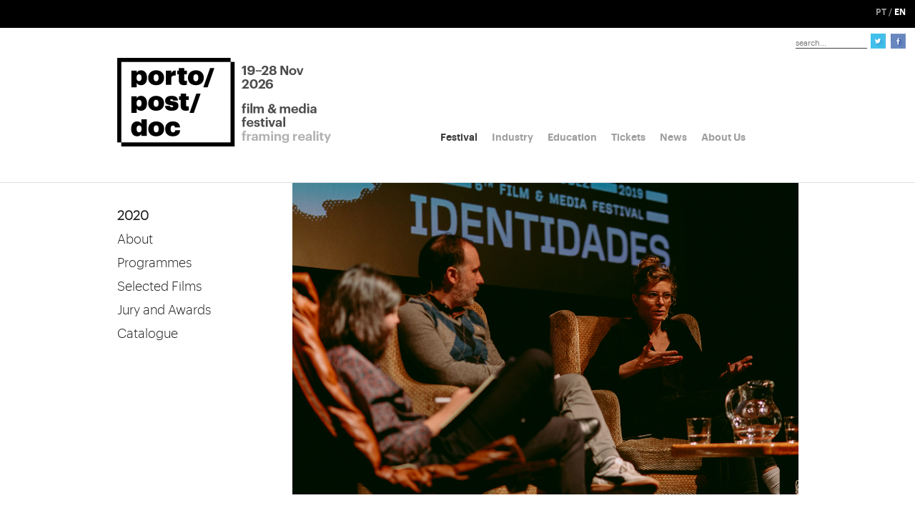

--- FILE ---
content_type: text/html; charset=utf-8
request_url: https://portopostdoc.com/home-en/festival/2020/view?id=1052
body_size: 5351
content:
<!doctype html>
<html class="no-js" lang="en-US" xml:lang="en-US" xmlns="https://www.w3.org/1999/xhtml" xmlns:og="https://ogp.me/ns#" xmlns:fb="https://www.facebook.com/2008/fbml">
    <head>
    	<!-- Global site tag (gtag.js) - Google Analytics -->
			<script async src="https://www.googletagmanager.com/gtag/js?id=UA-119870745-1"></script>
			<script>
			  window.dataLayer = window.dataLayer || [];
			  function gtag(){dataLayer.push(arguments);}
			  gtag('js', new Date());

			  gtag('config', 'UA-119870745-1');
			</script>
			<script data-ad-client="ca-pub-4314452672430604" async src="https://pagead2.googlesyndication.com/pagead/js/adsbygoogle.js"></script>

			<!-- FB OpenGraph -->
			
				
					<title>Porto/Post/Doc - Cidades Imaginadas</title>
					<meta property="og:title" content="Porto/Post/Doc - Cidades Imaginadas"/>
					<meta property="og:type" content="article"/>
					<meta property="og:image" content="https://portopostdoc.com/assets/img-FilmesNaBaixa/forum-2019-2.jpg"/>
				
			
			
			<link rel="icon" type="image/png" href="/favicon.png" />
			<base href="https://portopostdoc.com/"><!--[if lte IE 6]></base><![endif]-->
			<title></title>
<meta name="generator" content="SilverStripe - http://silverstripe.org" />
<meta http-equiv="Content-type" content="text/html; charset=utf-8" />
<link rel="alternate" type="text/html" title="" hreflang="pt-PT" href="https://portopostdoc.com/home/festival/2020/view/" />
<link rel="alternate" type="text/html" title="" hreflang="en-US" href="https://portopostdoc.com/home-en/festival/2020/view/" />

	        <meta charset="utf-8">
	        <meta http-equiv="X-UA-Compatible" content="IE=edge">
	        <meta name="description" content="">
	        <meta name="viewport" content="width=device-width, initial-scale=1">

	        <!-- Place favicon.ico and apple-touch-icon(s) in the root directory -->

			<link rel="stylesheet" href="/themes/simple/css/portopostdoc.css">
    </head>
    <body>
		<header id="header"> 
	<div class="black-row-wrapper ">
		
		<div class="row black-row full-width">
			<a id="content-menu" class="nav-toggle left small-1" href="/home-en/festival/2020/view?id=1052#sidemenu"><span></span></a>
			<div class="right small-1 medium-1 columns text-right">
				
			</div>
			<div class="right small-1 columns text-center">
				<div class="language-container">
					
					<a class="language-link" href="/">PT</a> / <a class="language-link selected">EN</a>
					
				</div>
			</div>
		</div>
	</div>
	</div>
	<div class="row full-width" id="white-row">
		<div class="small-3 medium-2 large-2 columns right">
			<div id="search-bar">
				<div class="search-input-wrapper left">
					<form name="form1" action="/home-en/SearchForm" method="get" enctype="application/x-www-form-urlencoded">
						<input id="search-input"
								name="Search"
								type="search"
								style="padding-bottom: 0px;"
								placeholder="search...">
					</form>
				</div>
				<div class="left" style="margin-top: 1px;">
					<a href="https://twitter.com/portopostdoc" target="_blank"><span class="icon twitter left"></span></a>
					<a href="https://www.facebook.com/portopostdoc" target="_blank"><span class="icon facebook right"></span></a>
				</div>
			</div>
		</div>
	</div>
</header>

<section class="top-section row">
	<div class="top-section-columns large-4 large-centered columns">
		<a class="main-icon-link" href="/home-en">
			<img src="/themes/simple/img/main_icon.png" class="main-icon" alt="PortoPostDoc"/>
		</a>
		<nav class="horizontal-navigation">
			<ul>
				
					
						<li class="nav-item section">
							
								<span class="nav-item-link">Festival</span>
							

							<!-- Há Filmes Na Baixa! -->
							
								
								<ul class="sub-item-list">
									<div class="white-box"></div>
									<!-- Festival -->
									
										
											<li class="sub-item menu-header" data-position="1"><a class="sub-item-link" href="/home/festival/2024/sobre/">2026</a></li>
											
												<div class="menu-children" data-position="1" style="display: none;">
													
													<li class="sub-item" style="padding: 0 0 0 8px;"><a class="sub-item-link" href="/home-en/festival/2026-en-us/opencall/">Open Call</a></li>
													
												</div>
											
										
											<li class="sub-item menu-header" data-position="2"><a class="sub-item-link" href="/home/festival/2024/sobre/">2025</a></li>
											
												<div class="menu-children" data-position="2" style="display: none;">
													
													<li class="sub-item" style="padding: 0 0 0 8px;"><a class="sub-item-link" href="/home-en/festival/2025/about/">About</a></li>
													
													<li class="sub-item" style="padding: 0 0 0 8px;"><a class="sub-item-link" href="/home-en/festival/2025/daily-programme/">Daily Programme</a></li>
													
													<li class="sub-item" style="padding: 0 0 0 8px;"><a class="sub-item-link" href="/home-en/festival/2025/programmes/">Programmes</a></li>
													
													<li class="sub-item" style="padding: 0 0 0 8px;"><a class="sub-item-link" href="/home-en/festival/2025/selected-films/">Selected Films</a></li>
													
													<li class="sub-item" style="padding: 0 0 0 8px;"><a class="sub-item-link" href="/home-en/festival/2025/juries-and-awards/">Juries and Awards</a></li>
													
													<li class="sub-item" style="padding: 0 0 0 8px;"><a class="sub-item-link" href="/home-en/festival/2025/catalogue/">Catalogue</a></li>
													
													<li class="sub-item" style="padding: 0 0 0 8px;"><a class="sub-item-link" href="/home-en/festival/2025/newspaper/">Newspaper</a></li>
													
													<li class="sub-item" style="padding: 0 0 0 8px;"><a class="sub-item-link" href="/home-en/festival/2025/festival-venues/">Festival Venues</a></li>
													
												</div>
											
										
											<li class="sub-item menu-header" data-position="3"><a class="sub-item-link" href="/home-en/festival/2024/about/">2024</a></li>
											
												<div class="menu-children" data-position="3" style="display: none;">
													
													<li class="sub-item" style="padding: 0 0 0 8px;"><a class="sub-item-link" href="/home-en/festival/2024/about/">About</a></li>
													
													<li class="sub-item" style="padding: 0 0 0 8px;"><a class="sub-item-link" href="/home-en/festival/2024/programmes/">Programmes</a></li>
													
													<li class="sub-item" style="padding: 0 0 0 8px;"><a class="sub-item-link" href="/home-en/festival/2024/selected-films/">Selected Films</a></li>
													
													<li class="sub-item" style="padding: 0 0 0 8px;"><a class="sub-item-link" href="/home-en/festival/2024/juries-and-awards/">Juries and Awards</a></li>
													
													<li class="sub-item" style="padding: 0 0 0 8px;"><a class="sub-item-link" href="/home-en/festival/2024/catalogue/">Catalogue</a></li>
													
												</div>
											
										
											<li class="sub-item menu-header" data-position="4"><a class="sub-item-link" href="/home-en/festival/2023/about/">2023</a></li>
											
												<div class="menu-children" data-position="4" style="display: none;">
													
													<li class="sub-item" style="padding: 0 0 0 8px;"><a class="sub-item-link" href="/home-en/festival/2023/about/">About</a></li>
													
													<li class="sub-item" style="padding: 0 0 0 8px;"><a class="sub-item-link" href="/home-en/festival/2023/programmes/">Programmes</a></li>
													
													<li class="sub-item" style="padding: 0 0 0 8px;"><a class="sub-item-link" href="/home-en/festival/2023/selected-films/">Selected Films</a></li>
													
													<li class="sub-item" style="padding: 0 0 0 8px;"><a class="sub-item-link" href="/home-en/festival/2023/jury-and-awards/">Jury and Awards</a></li>
													
													<li class="sub-item" style="padding: 0 0 0 8px;"><a class="sub-item-link" href="/home-en/festival/2023/catalogue/">Catalogue</a></li>
													
												</div>
											
										
											<li class="sub-item menu-header" data-position="5"><a class="sub-item-link" href="/home-en/festival/2022/about/">2022</a></li>
											
												<div class="menu-children" data-position="5" style="display: none;">
													
													<li class="sub-item" style="padding: 0 0 0 8px;"><a class="sub-item-link" href="/home-en/festival/2022/about/">About</a></li>
													
													<li class="sub-item" style="padding: 0 0 0 8px;"><a class="sub-item-link" href="/home-en/festival/2022/programmes/">Programmes</a></li>
													
													<li class="sub-item" style="padding: 0 0 0 8px;"><a class="sub-item-link" href="/home-en/festival/2022/selected-films/">Selected Films</a></li>
													
													<li class="sub-item" style="padding: 0 0 0 8px;"><a class="sub-item-link" href="/home-en/festival/2022/juries-and-awards/">Juries and Awards</a></li>
													
													<li class="sub-item" style="padding: 0 0 0 8px;"><a class="sub-item-link" href="/home-en/festival/2022/catalogue/">Catalogue</a></li>
													
												</div>
											
										
											<li class="sub-item menu-header" data-position="6"><a class="sub-item-link" href="/home-en/festival/2020/about/">2021</a></li>
											
												<div class="menu-children" data-position="6" style="display: none;">
													
													<li class="sub-item" style="padding: 0 0 0 8px;"><a class="sub-item-link" href="/home-en/festival/2021/about/">About</a></li>
													
													<li class="sub-item" style="padding: 0 0 0 8px;"><a class="sub-item-link" href="/home-en/festival/2021/programmes/">Programmes</a></li>
													
													<li class="sub-item" style="padding: 0 0 0 8px;"><a class="sub-item-link" href="/home-en/festival/2021/selected-films/">Selected Films</a></li>
													
													<li class="sub-item" style="padding: 0 0 0 8px;"><a class="sub-item-link" href="/home-en/festival/2021/jury/">Jury and Awards</a></li>
													
													<li class="sub-item" style="padding: 0 0 0 8px;"><a class="sub-item-link" href="/home-en/festival/2021/catalogue/">Catalogue</a></li>
													
												</div>
											
										
											<li class="sub-item menu-header" data-position="7"><a class="sub-item-link" href="/home-en/festival/2020/about/">2020</a></li>
											
												<div class="menu-children" data-position="7" style="display: none;">
													
													<li class="sub-item" style="padding: 0 0 0 8px;"><a class="sub-item-link" href="/home-en/festival/2020/about/">About</a></li>
													
													<li class="sub-item" style="padding: 0 0 0 8px;"><a class="sub-item-link" href="/home-en/festival/2020/programmes/">Programmes</a></li>
													
													<li class="sub-item" style="padding: 0 0 0 8px;"><a class="sub-item-link" href="/home-en/festival/2020/selected-films/">Selected Films</a></li>
													
													<li class="sub-item" style="padding: 0 0 0 8px;"><a class="sub-item-link" href="/home-en/festival/2020/jury/">Jury and Awards</a></li>
													
													<li class="sub-item" style="padding: 0 0 0 8px;"><a class="sub-item-link" href="/home-en/festival/2020/catalogue/">Catalogue</a></li>
													
												</div>
											
										
											<li class="sub-item menu-header" data-position="8"><a class="sub-item-link" href="/home-en/festival/2019/about/">2019</a></li>
											
												<div class="menu-children" data-position="8" style="display: none;">
													
													<li class="sub-item" style="padding: 0 0 0 8px;"><a class="sub-item-link" href="/home-en/festival/2019/about/">About</a></li>
													
													<li class="sub-item" style="padding: 0 0 0 8px;"><a class="sub-item-link" href="/home-en/festival/2019/programmes/">Programme</a></li>
													
													<li class="sub-item" style="padding: 0 0 0 8px;"><a class="sub-item-link" href="/home-en/festival/2019/selected-films/">Selected Films</a></li>
													
													<li class="sub-item" style="padding: 0 0 0 8px;"><a class="sub-item-link" href="/home-en/festival/2019/jury/">Jury and Awards</a></li>
													
													<li class="sub-item" style="padding: 0 0 0 8px;"><a class="sub-item-link" href="/home-en/festival/2019/catalogue/">Catalogue</a></li>
													
												</div>
											
										
											<li class="sub-item menu-header" data-position="9"><a class="sub-item-link" href="/home/festival/2017/sobre/">2018</a></li>
											
												<div class="menu-children" data-position="9" style="display: none;">
													
													<li class="sub-item" style="padding: 0 0 0 8px;"><a class="sub-item-link" href="/home-en/festival/2018/about/">About</a></li>
													
													<li class="sub-item" style="padding: 0 0 0 8px;"><a class="sub-item-link" href="/home-en/festival/2018/programmes/">Programme</a></li>
													
													<li class="sub-item" style="padding: 0 0 0 8px;"><a class="sub-item-link" href="/home-en/festival/2018/selected-films/">Selected Films</a></li>
													
													<li class="sub-item" style="padding: 0 0 0 8px;"><a class="sub-item-link" href="/home-en/festival/2018/jury/">Jury and Awards</a></li>
													
													<li class="sub-item" style="padding: 0 0 0 8px;"><a class="sub-item-link" href="/home-en/festival/2018/catalogue/">Catalogue</a></li>
													
												</div>
											
										
											<li class="sub-item menu-header" data-position="10"><a class="sub-item-link" href="/home-en/festival/2017/about/">2017</a></li>
											
												<div class="menu-children" data-position="10" style="display: none;">
													
													<li class="sub-item" style="padding: 0 0 0 8px;"><a class="sub-item-link" href="/home-en/festival/2017/about/">About</a></li>
													
													<li class="sub-item" style="padding: 0 0 0 8px;"><a class="sub-item-link" href="/home-en/festival/2017/programmes/">Programmes</a></li>
													
													<li class="sub-item" style="padding: 0 0 0 8px;"><a class="sub-item-link" href="/home-en/festival/2017/selected-films/">Selected Films</a></li>
													
													<li class="sub-item" style="padding: 0 0 0 8px;"><a class="sub-item-link" href="/home-en/festival/2017/jury-and-awards/">Jury and Awards</a></li>
													
													<li class="sub-item" style="padding: 0 0 0 8px;"><a class="sub-item-link" href="/home-en/festival/2017/catalogue/">Catalogue</a></li>
													
												</div>
											
										
											<li class="sub-item menu-header" data-position="11"><a class="sub-item-link" href="/home-en/festival/2015/about/">2016</a></li>
											
												<div class="menu-children" data-position="11" style="display: none;">
													
													<li class="sub-item" style="padding: 0 0 0 8px;"><a class="sub-item-link" href="/home-en/festival/2016/about/">About</a></li>
													
													<li class="sub-item" style="padding: 0 0 0 8px;"><a class="sub-item-link" href="/home-en/festival/2016/programmes/">Programmes</a></li>
													
													<li class="sub-item" style="padding: 0 0 0 8px;"><a class="sub-item-link" href="/home-en/festival/2016/selected-films/">Selected Films</a></li>
													
													<li class="sub-item" style="padding: 0 0 0 8px;"><a class="sub-item-link" href="/home-en/festival/2016/jury/">Jury and Awards</a></li>
													
													<li class="sub-item" style="padding: 0 0 0 8px;"><a class="sub-item-link" href="/home-en/festival/2016/catalogue/">Catalogue</a></li>
													
												</div>
											
										
											<li class="sub-item menu-header" data-position="12"><a class="sub-item-link" href="/home-en/festival/2015/about/">2015</a></li>
											
												<div class="menu-children" data-position="12" style="display: none;">
													
													<li class="sub-item" style="padding: 0 0 0 8px;"><a class="sub-item-link" href="/home-en/festival/2015/about/">About</a></li>
													
													<li class="sub-item" style="padding: 0 0 0 8px;"><a class="sub-item-link" href="/home-en/festival/2015/programmes/">Programmes</a></li>
													
													<li class="sub-item" style="padding: 0 0 0 8px;"><a class="sub-item-link" href="/home-en/festival/2015/selected-films/">Selected Films</a></li>
													
													<li class="sub-item" style="padding: 0 0 0 8px;"><a class="sub-item-link" href="/home-en/festival/2015/catalogue/">Catalogue</a></li>
													
													<li class="sub-item" style="padding: 0 0 0 8px;"><a class="sub-item-link" href="/home-en/festival/2015/premios/">Jury and Awards</a></li>
													
												</div>
											
										
											<li class="sub-item menu-header" data-position="13"><a class="sub-item-link" href="/home-en/festival/2014/about/">2014</a></li>
											
												<div class="menu-children" data-position="13" style="display: none;">
													
													<li class="sub-item" style="padding: 0 0 0 8px;"><a class="sub-item-link" href="/home-en/festival/2014/about/">About</a></li>
													
													<li class="sub-item" style="padding: 0 0 0 8px;"><a class="sub-item-link" href="/home-en/festival/2014/programmes/">Programmes</a></li>
													
													<li class="sub-item" style="padding: 0 0 0 8px;"><a class="sub-item-link" href="/home-en/festival/2014/selected-films/">Selected Films</a></li>
													
													<li class="sub-item" style="padding: 0 0 0 8px;"><a class="sub-item-link" href="/home-en/festival/2014/awards/">Jury and Awards</a></li>
													
													<li class="sub-item" style="padding: 0 0 0 8px;"><a class="sub-item-link" href="/home-en/festival/2014/catalogue/">Catalogue</a></li>
													
												</div>
											
										
									
								</ul>
								
							
						</li>
					
						<li class="nav-item link">
							
								<a class="nav-item-link" href="/home-en/industry-en-us/industry-activities/">Industry</a>
							

							<!-- Há Filmes Na Baixa! -->
							
								
							
						</li>
					
						<li class="nav-item link">
							
								<a class="nav-item-link" href="/home-en/education/education-programme/">Education</a>
							

							<!-- Há Filmes Na Baixa! -->
							
								
							
						</li>
					
						<li class="nav-item link">
							
								<a class="nav-item-link" href="/home-en/tickets/tickets/">Tickets</a>
							

							<!-- Há Filmes Na Baixa! -->
							
								
								<ul class="sub-item-list">
									<div class="white-box"></div>
									<!-- Festival -->
									
									<!-- Menu -->
										
											<li class="sub-item"><a class="sub-item-link" href="/home-en/tickets/tickets/">Tickets</a></li>
										
											<li class="sub-item"><a class="sub-item-link" href="/home-en/tickets/festival-passes/">Festival Passes</a></li>
										
									
								</ul>
								
							
						</li>
					
						<li class="nav-item link">
							
								<a class="nav-item-link" href="/home-en/news/">News</a>
							

							<!-- Há Filmes Na Baixa! -->
							
								
							
						</li>
					
						<li class="nav-item link">
							
								<a class="nav-item-link" href="/home-en/about-us/history-and-mission/">About Us</a>
							

							<!-- Há Filmes Na Baixa! -->
							
								
								<ul class="sub-item-list">
									<div class="white-box"></div>
									<!-- Festival -->
									
									<!-- Menu -->
										
											<li class="sub-item"><a class="sub-item-link" href="/home-en/about-us/history-and-mission/about/">History &amp; Mission</a></li>
										
											<li class="sub-item"><a class="sub-item-link" href="/home-en/about-us/contacts/">Team and Contacts</a></li>
										
											<li class="sub-item"><a class="sub-item-link" href="/home-en/about-us/press/">Press</a></li>
										
											<li class="sub-item"><a class="sub-item-link" href="/home-en/about-us/partners/">Partners</a></li>
										
											<li class="sub-item"><a class="sub-item-link" href="/home-en/about-us/code-of-conduct/">Code of Conduct</a></li>
										
											<li class="sub-item"><a class="sub-item-link" href="/home-en/about-us/privacy/">Privacy Policy</a></li>
										
									
								</ul>
								
							
						</li>
					
				
		    </ul>
		</nav>
	</div>
</section>


        <hr class="top-site-separator full-width"/>
        
<section class="faq">
	<div class="row">
		<div class="faq-column small-2 medium-2 large-1 columns left" style="margin-top: 32px;">
	<ul class="faq-months-list">
		<li class="faq-month-item">
			<h1 class="faq-month" style="font-weight: bold;">2020</h1>
		</li>
										
			
				<li class="faq-month-item">
					<h1 class="faq-month"><a class="link" href="/home-en/festival/2020/about/">About</a></h1>
				</li>
				
			
				<li class="faq-month-item">
					<h1 class="faq-month"><a class="link" href="/home-en/festival/2020/programmes/">Programmes</a></h1>
				</li>
				
			
				<li class="faq-month-item">
					<h1 class="faq-month"><a class="link" href="/home-en/festival/2020/selected-films/">Selected Films</a></h1>
				</li>
				
			
				<li class="faq-month-item">
					<h1 class="faq-month"><a class="link" href="/home-en/festival/2020/jury/">Jury and Awards</a></h1>
				</li>
				
			
				<li class="faq-month-item">
					<h1 class="faq-month"><a class="link" href="/home-en/festival/2020/catalogue/">Catalogue</a></h1>
				</li>
				
			
		
	</ul>
</div>

		<div class="large-3 columns">
			
				<img src="/assets/img-FilmesNaBaixa/forum-2019-2.jpg" style="margin-top: 1px;"/>
			
		</div>
	</div>

	<div class="full-faq row">
		<div class="large-2 large-offset-1 columns">
			
				<h1 class="full-faq-title">Cidades Imaginadas</h1>
				<h1 class="full-faq-date">Cidades Imaginadas · Imagined Cities</h1>
				
				<h2 class="full-faq-date"></h2>
				<h2 class="full-faq-date">2020, PT, 90&#039;</h2>
				<br/>
				
			

			
				
				<h2 class="full-faq-date">
					
						
							Forum of the Real 2020
						
					
				</h2>
				
					<h2 class="full-faq-date">26 Nov 2020 · Online · 11H00</h2>
				
				<br/>
				
				<div class="full-faq-description"><p>The city on paper, in the photographic emulsion, in the pages of books: drawing, photographing and writing are concrete actions to fix the imagination, to paralyse the image while inventing the citizenship to come. From the invisible cities by Calvino to the Babelian biblical labyrinths, the city incites the imagination, because the imagination invents the cities. Between capture and invention, it is the urgent work of inventing the city that will be discussed.</p>
<p>Ana Aragão (architect)<br>Graduated in Architecture from Faculdade de Arquitectura da Universidade do Porto, she has received scholarships and merit awards throughout her academic career. She studied architecture in Barcelona (Escola Tècnica Superior d'Arquitectura de Barcelona), where she worked simultaneously in an architecture and design book publishing house (LinksBooks, 2006-2007). She currently combines architecture research (themes related to the perception and representation of the city) with illustration, painting and drawing.</p>
<p>André Cepeda (photographer)<br>André Cepeda was born in 1976 in Coimbra. He was a Calouste Gulbenkian Foundation grant holder for an artist's residence at FAAP, São Paulo, 2012. He was selected for the BESPhoto Award, 2010, and EDP New Artists Award, 2007, among others. Since 1999 he has exhibited regularly in Portugal and abroad, having also held several artist residencies. He was also the winner of the Atelier-Museu Júlio Pomar/ EGEAC and Residency Unlimited, NY, with a 3 month UK residency in Brooklyn, NY. He is the author of books including "Depois" (2016), "Rua Stan Getz" (2015), "Rien" (2012 and 2014), "Ontem" (2010) and "Anti-Monumento" (2019).</p>
<p>Luís Carmelo (writer)<br>Luís Carmelo is the author of a vast literary work (twelve novels, among them "A Falha", adapted for cinema by João Mário Grilo in 2002). He obtained his PhD from the University of Utrecht (Holland) in the semiotic area in 1995 and is a professor at the Autonomous University of Lisbon (UAL) in the areas of aesthetics and semiotics. As an essayist, he is the author of several works (including the 1988 A.P.E. Award) on semiotics, communication/ theory of culture, art, literary theory, as well as a diverse set of manuals (mainly in the area of creative writing). In 2008, he founded the School of Creative Writing Online (EC.ON).</p>
<p>Paulo Pires do Vale (philosopher)<br>Paulo Pires do Vale is a teacher, essayist and curator; president of the Associação Internacional de Críticos de Arte - Portugal. He has a degree and a Master in Philosophy from FCSH - Universidade Nova de Lisboa. He teaches at Universidade Católica Portuguesa and Escola Superior de Educadores de Infância Maria Ulrich. He is the author of "Everything is something else. The desire in Hegel's Phenomenolgy of Spirit" Colibri, 2006; and many essays for magazines, books and catalogues of collective and individual exhibitions (by Alberto Carneiro, Ana Vieira, Ana Hatherly, Carlos Nogueira, Marta Wengorovius, Rui Chafes, Fernanda Fragateiro, Tomás Cunha Ferreira, Anne-Valérie Gasc and Vasco Araújo, among others). He also works as a curator.</p>
<p>Chair: Alexandra Martins and Luís Lima</p></div>
				
			
		</div>
	</div>
</section>

		

		<img class="item-frame hidden" src="/themes/simple/img/back-frame.png" />

		<footer id="footer">
	<div class="row">
		<div class="large-2 large-offset-1 columns">
			<a href="/tickets">
				<div class="text">
					<p class="text-paragraph">
						
							Want to join porto/post/doc?<br/>
							Let's talk…
						
					</p>
				</div>
			</a>
		</div>
	</div>
	<div class="row">
		<div class="large-2 large-offset-1 columns clearfix newsletter-container">
			<a href="https://vp.eventival.com/portopostdoc" target="_blank">
				<div class="info">
					<div class="info-paragraph left">
						
							Subscribe to our newsletter
						
						<!--Rua Cândido dos Reis 46, 2D <br/>
						4050-151 Porto, Portugal-->
					</div>
					<!--<div class="info-paragraph right">info@portopostdoc.com
					</div>-->
				</div>
			</a>
		</div> 
	</div>
	<div class="row">
		<div class="large-2 large-offset-1 columns clearfix newsletter-container">
			<div class="sponsors">
				
				<div style="padding-right: 12px;">
					<span>With the support of</span>
					<div style="display: flex; align-items: center;">
						<a href="https://fundacaolacaixa.pt/pt/home" target="_blank">
							<img src="/themes/simple/img/footer/PPD25_BarraLogosSite_2.png" />
						</a>
					</div>
				</div>
				<div style="padding-right: 12px;">
					<span>Financial Support</span>
					<div style="display: flex; align-items: center;">
						
						<a href="https://ica-ip.pt/pt/" target="_blank">
							<img src="/themes/simple/img/footer/PPD25_BarraLogosSite_3.png" />
						</a>
					</div>
				</div>
				<div style="padding-right: 12px;">
					<span>Funding</span>
					<div style="display: flex; align-items: center;">
						<a href="https://culture.ec.europa.eu/pt-pt/creative-europe/creative-europe-media-strand" target="_blank">
							<img src="/themes/simple/img/footer/PPD25_BarraLogosSite_4.png" style="
								transform: scale(0.7);
								transform-origin: top;
							" />
						</a>
					</div>
				</div>
				<div>
					<span>Main Sponsors</span>
					<div style="display: flex; align-items: center;">
						<a href="https://www.batalhacentrodecinema.pt/" target="_blank">
							<img src="/themes/simple/img/footer/PPD25_BarraLogosSite_5.png" />
						</a>
						
					</div>
				</div>
			</div> 
		</div>
	</div>
</footer>

		<script src="/themes/simple/js/portopostdoc.js"></script>

		<script>
          //(function(i,s,o,g,r,a,m){i['GoogleAnalyticsObject']=r;i[r]=i[r]||function(){
          //(i[r].q=i[r].q||[]).push(arguments)},i[r].l=1*new Date();a=s.createElement(o),
          //m=s.getElementsByTagName(o)[0];a.async=1;a.src=g;m.parentNode.insertBefore(a,m)
          //})(window,document,'script','//www.google-analytics.com/analytics.js','ga');

          //ga('create', 'UA-56447609-3', 'auto');
          //ga('send', 'pageview');

          $('#content-menu').sidr({
			name: 'sidr-existing-content',
			source: '.horizontal-navigation'
		  });

        </script>
    </body>
</html>


--- FILE ---
content_type: text/html; charset=utf-8
request_url: https://www.google.com/recaptcha/api2/aframe
body_size: 267
content:
<!DOCTYPE HTML><html><head><meta http-equiv="content-type" content="text/html; charset=UTF-8"></head><body><script nonce="U_rdkXFDETmXqE_pt8-uoQ">/** Anti-fraud and anti-abuse applications only. See google.com/recaptcha */ try{var clients={'sodar':'https://pagead2.googlesyndication.com/pagead/sodar?'};window.addEventListener("message",function(a){try{if(a.source===window.parent){var b=JSON.parse(a.data);var c=clients[b['id']];if(c){var d=document.createElement('img');d.src=c+b['params']+'&rc='+(localStorage.getItem("rc::a")?sessionStorage.getItem("rc::b"):"");window.document.body.appendChild(d);sessionStorage.setItem("rc::e",parseInt(sessionStorage.getItem("rc::e")||0)+1);localStorage.setItem("rc::h",'1769195353177');}}}catch(b){}});window.parent.postMessage("_grecaptcha_ready", "*");}catch(b){}</script></body></html>

--- FILE ---
content_type: text/css
request_url: https://portopostdoc.com/themes/simple/css/portopostdoc.css
body_size: 21206
content:
/*! normalize.css v3.0.1 | MIT License | git.io/normalize */

dfn,
p aside {
	font-style: italic
}
pre,
textarea {
	overflow: auto
}
body,
button[disabled],
html input[disabled] {
	cursor: default
}
.button,
body,
button,
sub,
sup {
	position: relative
}
h1,
h2,
h3,
h4,
h5,
h6,
p {
	text-rendering: optimizeLegibility
}
.side-nav,
dl,
ol,
ul {
	list-style-position: outside
}
.clearfix:after,
.row .row.collapse:after,
.row .row:after,
.row:after {
	clear: both
}
html {
	font-family: sans-serif;
	-ms-text-size-adjust: 100%;
	-webkit-text-size-adjust: 100%
}
article,
aside,
details,
figcaption,
figure,
footer,
header,
hgroup,
main,
nav,
section,
summary {
	display: block
}
audio,
canvas,
progress,
video {
	display: inline-block;
	vertical-align: baseline
}
audio:not([controls]) {
	display: none;
	height: 0
}
[hidden],
template {
	display: none
}
a {
	background: 0 0
}
a:active,
a:hover {
	outline: 0
}
abbr[title] {
	border-bottom: 1px dotted
}
b,
optgroup,
strong {
	font-weight: 700
}
mark {
	background: #ff0;
	color: #000
}
sub,
sup {
	font-size: 75%;
	line-height: 0;
	vertical-align: baseline
}
sup {
	top: -.5em
}
sub {
	bottom: -.25em
}
img {
	border: 0;
	max-width: 100%;
	height: auto;
	-ms-interpolation-mode: bicubic
}
svg:not(:root) {
	overflow: hidden
}
figure {
	margin: 1em 40px
}
.row,
.row .row {
	margin-top: 0;
	margin-bottom: 0
}
hr {
	-moz-box-sizing: content-box;
	box-sizing: content-box
}
code,
kbd,
pre,
samp {
	font-family: monospace, monospace;
	font-size: 1em
}
button,
input,
optgroup,
select,
textarea {
	color: inherit;
	font: inherit;
	margin: 0
}
button {
	overflow: visible
}
button,
select {
	text-transform: none
}
button,
html input[type=button],
input[type=reset],
input[type=submit] {
	-webkit-appearance: button;
	cursor: pointer
}
button::-moz-focus-inner,
input::-moz-focus-inner {
	border: 0;
	padding: 0
}
input {
	line-height: normal
}
input[type=checkbox],
input[type=radio] {
	box-sizing: border-box;
	padding: 0
}
input[type=number]::-webkit-inner-spin-button,
input[type=number]::-webkit-outer-spin-button {
	height: auto
}
input[type=search]::-webkit-search-cancel-button,
input[type=search]::-webkit-search-decoration {
	-webkit-appearance: none
}
legend {
	border: 0;
	padding: 0
}
textarea {
	min-height: 50px
}
meta.foundation-version {
	font-family: "/5.3.3/"
}
meta.foundation-mq-small {
	font-family: "/only screen/";
	width: 0
}
meta.foundation-mq-medium {
	font-family: "/only screen and (min-width:40.063em)/";
	width: 40.063em
}
meta.foundation-mq-large {
	font-family: "/only screen and (min-width:64.063em)/";
	width: 64.063em
}
meta.foundation-mq-xlarge {
	font-family: "/only screen and (min-width:90.063em)/";
	width: 90.063em
}
meta.foundation-mq-xxlarge {
	font-family: "/only screen and (min-width:120.063em)/";
	width: 120.063em
}
.row,
select {
	width: 100%
}
meta.foundation-data-attribute-namespace {
	font-family: false
}
body,
html {
	height: 100%;
	font-size: 100%
}
*,
:after,
:before {
	-webkit-box-sizing: border-box;
	-moz-box-sizing: border-box;
	box-sizing: border-box
}
body {
	background: #fff;
	color: #222;
	padding: 0;
	margin: 0;
	font-family: "Helvetica Neue", Helvetica, Helvetica, Arial, sans-serif;
	font-weight: 400;
	font-style: normal;
	line-height: 150%
}
.button,
a:hover,
button {
	cursor: pointer
}
#map_canvas embed,
#map_canvas img,
#map_canvas object,
.map_canvas embed,
.map_canvas img,
.map_canvas object {
	max-width: none!important
}
.left {
	float: left!important
}
.right {
	float: right!important
}
.clearfix:after,
.clearfix:before {
	content: " ";
	display: table
}
.hide {
	display: none
}
.antialiased {
	-webkit-font-smoothing: antialiased;
	-moz-osx-font-smoothing: grayscale
}
img {
	display: inline-block;
	vertical-align: middle
}
.row .row.collapse:after,
.row .row.collapse:before,
.row .row:after,
.row .row:before,
.row:after,
.row:before {
	content: " ";
	display: table
}
.row {
	margin-left: auto;
	margin-right: auto;
	max-width: 61.25em
}
.row .row,
.top-bar .row {
	max-width: none
}
.row.collapse>.column,
.row.collapse>.columns {
	padding-left: 0;
	padding-right: 0
}
.row.collapse .row {
	margin-left: 0;
	margin-right: 0
}
.row .row {
	width: auto;
	margin-left: -.844em;
	margin-right: -.844em
}
.row .row.collapse {
	width: auto;
	margin: 0;
	max-width: none
}
.column,
.columns {
	padding-left: .844em;
	padding-right: .844em;
	width: 100%;
	float: left
}
[class*=column]+[class*=column]:last-child {
	float: right
}
[class*=column]+[class*=column].end {
	float: left
}
@media only screen {
	.column,
	.columns,
	.small-pull-0,
	.small-pull-1,
	.small-pull-2,
	.small-pull-3,
	.small-push-0,
	.small-push-1,
	.small-push-2,
	.small-push-3 {
		position: relative
	}
	.small-push-0 {
		left: 0;
		right: auto
	}
	.small-pull-0 {
		right: 0;
		left: auto
	}
	.small-push-1 {
		left: 25%;
		right: auto
	}
	.small-pull-1 {
		right: 25%;
		left: auto
	}
	.small-push-2 {
		left: 50%;
		right: auto
	}
	.small-pull-2 {
		right: 50%;
		left: auto
	}
	.small-push-3 {
		left: 75%;
		right: auto
	}
	.small-pull-3 {
		right: 75%;
		left: auto
	}
	.column,
	.columns {
		padding-left: .844em;
		padding-right: .844em;
		float: left
	}
	.small-1 {
		width: 25%
	}
	.small-2 {
		width: 50%
	}
	.small-3 {
		width: 75%
	}
	.small-4 {
		width: 100%
	}
	.small-offset-0 {
		margin-left: 0!important
	}
	.small-offset-1 {
		margin-left: 25%!important
	}
	.small-offset-2 {
		margin-left: 50%!important
	}
	.small-offset-3 {
		margin-left: 75%!important
	}
	.small-reset-order {
		margin-left: 0;
		margin-right: 0;
		left: auto;
		right: auto;
		float: left
	}
	.column.small-centered,
	.columns.small-centered {
		margin-left: auto;
		margin-right: auto;
		float: none
	}
	.column.small-uncentered,
	.columns.small-uncentered {
		margin-left: 0;
		margin-right: 0;
		float: left
	}
	.column.small-centered:last-child,
	.columns.small-centered:last-child {
		float: none
	}
	.column.small-uncentered:last-child,
	.columns.small-uncentered:last-child {
		float: left
	}
	.column.small-uncentered.opposite,
	.columns.small-uncentered.opposite {
		float: right
	}
}
@media only screen and (min-width: 40.063em) {
	.medium-pull-0,
	.medium-pull-1,
	.medium-pull-2,
	.medium-pull-3,
	.medium-push-0,
	.medium-push-1,
	.medium-push-2,
	.medium-push-3,
	.pull-0,
	.pull-1,
	.pull-2,
	.pull-3,
	.push-0,
	.push-1,
	.push-2,
	.push-3 {
		position: relative
	}
	.medium-push-0 {
		left: 0;
		right: auto
	}
	.medium-pull-0 {
		right: 0;
		left: auto
	}
	.medium-push-1 {
		left: 25%;
		right: auto
	}
	.medium-pull-1 {
		right: 25%;
		left: auto
	}
	.medium-push-2 {
		left: 50%;
		right: auto
	}
	.medium-pull-2 {
		right: 50%;
		left: auto
	}
	.medium-push-3 {
		left: 75%;
		right: auto
	}
	.medium-pull-3 {
		right: 75%;
		left: auto
	}
	.column,
	.columns {
		position: relative;
		padding-left: .844em;
		padding-right: .844em;
		float: left
	}
	.medium-1 {
		width: 25%
	}
	.medium-2 {
		width: 50%
	}
	.medium-3 {
		width: 75%
	}
	.medium-4 {
		width: 100%
	}
	.medium-offset-0 {
		margin-left: 0!important
	}
	.medium-offset-1 {
		margin-left: 25%!important
	}
	.medium-offset-2 {
		margin-left: 50%!important
	}
	.medium-offset-3 {
		margin-left: 75%!important
	}
	.medium-reset-order {
		margin-left: 0;
		margin-right: 0;
		left: auto;
		right: auto;
		float: left
	}
	.column.medium-centered,
	.columns.medium-centered {
		margin-left: auto;
		margin-right: auto;
		float: none
	}
	.column.medium-uncentered,
	.columns.medium-uncentered {
		margin-left: 0;
		margin-right: 0;
		float: left
	}
	.column.medium-centered:last-child,
	.columns.medium-centered:last-child {
		float: none
	}
	.column.medium-uncentered:last-child,
	.columns.medium-uncentered:last-child {
		float: left
	}
	.column.medium-uncentered.opposite,
	.columns.medium-uncentered.opposite {
		float: right
	}
	.push-0 {
		left: 0;
		right: auto
	}
	.pull-0 {
		right: 0;
		left: auto
	}
	.push-1 {
		left: 25%;
		right: auto
	}
	.pull-1 {
		right: 25%;
		left: auto
	}
	.push-2 {
		left: 50%;
		right: auto
	}
	.pull-2 {
		right: 50%;
		left: auto
	}
	.push-3 {
		left: 75%;
		right: auto
	}
	.pull-3 {
		right: 75%;
		left: auto
	}
	.button,
	button {
		display: inline-block
	}
}
@media only screen and (min-width: 64.063em) {
	.large-pull-0,
	.large-pull-1,
	.large-pull-2,
	.large-pull-3,
	.large-push-0,
	.large-push-1,
	.large-push-2,
	.large-push-3,
	.pull-0,
	.pull-1,
	.pull-2,
	.pull-3,
	.push-0,
	.push-1,
	.push-2,
	.push-3 {
		position: relative
	}
	.large-push-0 {
		left: 0;
		right: auto
	}
	.large-pull-0 {
		right: 0;
		left: auto
	}
	.large-push-1 {
		left: 25%;
		right: auto
	}
	.large-pull-1 {
		right: 25%;
		left: auto
	}
	.large-push-2 {
		left: 50%;
		right: auto
	}
	.large-pull-2 {
		right: 50%;
		left: auto
	}
	.large-push-3 {
		left: 75%;
		right: auto
	}
	.large-pull-3 {
		right: 75%;
		left: auto
	}
	.column,
	.columns {
		position: relative;
		padding-left: .844em;
		padding-right: .844em;
		float: left
	}
	.large-1 {
		width: 25%
	}
	.large-2 {
		width: 50%
	}
	.large-3 {
		width: 75%
	}
	.large-4 {
		width: 100%
	}
	.large-offset-0 {
		margin-left: 0!important
	}
	.large-offset-1 {
		margin-left: 25%!important
	}
	.large-offset-2 {
		margin-left: 50%!important
	}
	.large-offset-3 {
		margin-left: 75%!important
	}
	.large-reset-order {
		margin-left: 0;
		margin-right: 0;
		left: auto;
		right: auto;
		float: left
	}
	.column.large-centered,
	.columns.large-centered {
		margin-left: auto;
		margin-right: auto;
		float: none
	}
	.column.large-uncentered,
	.columns.large-uncentered {
		margin-left: 0;
		margin-right: 0;
		float: left
	}
	.column.large-centered:last-child,
	.columns.large-centered:last-child {
		float: none
	}
	.column.large-uncentered:last-child,
	.columns.large-uncentered:last-child {
		float: left
	}
	.column.large-uncentered.opposite,
	.columns.large-uncentered.opposite {
		float: right
	}
	.push-0 {
		left: 0;
		right: auto
	}
	.pull-0 {
		right: 0;
		left: auto
	}
	.push-1 {
		left: 25%;
		right: auto
	}
	.pull-1 {
		right: 25%;
		left: auto
	}
	.push-2 {
		left: 50%;
		right: auto
	}
	.pull-2 {
		right: 50%;
		left: auto
	}
	.push-3 {
		left: 75%;
		right: auto
	}
	.pull-3 {
		right: 75%;
		left: auto
	}
}
.button,
button {
	border-style: solid;
	border-width: 0;
	font-weight: 400;
	line-height: normal;
	margin: 0 0 1.25rem;
	text-decoration: none;
	text-align: center;
	-webkit-appearance: none;
	-webkit-border-radius: 0;
	display: inline-block;
	padding-top: 1rem;
	padding-right: 2rem;
	padding-bottom: 1.0625rem;
	padding-left: 2rem;
	border-color: #2285a2;
	color: #fff;
	transition: background-color .3s ease-out
}
.button:focus,
.button:hover,
button:focus,
button:hover {
	color: #fff
}
.button.secondary,
button.secondary {
	background-color: #e9e9e9;
	border-color: #bababa;
	color: #333
}
.button.secondary:focus,
.button.secondary:hover,
button.secondary:focus,
button.secondary:hover {
	background-color: #bababa;
	color: #333
}
.button.success,
button.success {
	background-color: #5da423;
	border-color: #4a831c;
	color: #fff
}
.button.success:focus,
.button.success:hover,
button.success:focus,
button.success:hover {
	background-color: #4a831c;
	color: #fff
}
.button.alert,
button.alert {
	background-color: #c60f13;
	border-color: #9e0c0f;
	color: #fff
}
.button.alert:focus,
.button.alert:hover,
button.alert:focus,
button.alert:hover {
	background-color: #9e0c0f;
	color: #fff
}
.button.large,
button.large {
	padding-top: 1.125rem;
	padding-right: 2.25rem;
	padding-bottom: 1.1875rem;
	padding-left: 2.25rem;
	font-size: 1.25rem
}
.button.small,
button.small {
	padding-top: .875rem;
	padding-right: 1.75rem;
	padding-bottom: .9375rem;
	padding-left: 1.75rem;
	font-size: .8125rem
}
.button.tiny,
button.tiny {
	padding-top: .625rem;
	padding-right: 1.25rem;
	padding-bottom: .6875rem;
	padding-left: 1.25rem;
	font-size: .6875rem
}
.button.expand,
button.expand {
	padding-right: 0;
	padding-left: 0;
	width: 100%
}
.button.left-align,
button.left-align {
	text-align: left;
	text-indent: .75rem
}
.button.right-align,
button.right-align {
	text-align: right;
	padding-right: .75rem
}
.button.radius,
button.radius {
	border-radius: 3px
}
.button.round,
button.round {
	border-radius: 1000px
}
.button.disabled,
.button[disabled],
button.disabled,
button[disabled] {
	background-color: #2ba6cb;
	border-color: #2285a2;
	color: #fff;
	cursor: default;
	opacity: .7;
	box-shadow: none
}
.button.disabled:focus,
.button.disabled:hover,
.button[disabled]:focus,
.button[disabled]:hover,
button.disabled:focus,
button.disabled:hover,
button[disabled]:focus,
button[disabled]:hover {
	color: #fff;
	background-color: #2ba6cb
}
.button.disabled.secondary,
.button[disabled].secondary,
button.disabled.secondary,
button[disabled].secondary {
	background-color: #e9e9e9;
	border-color: #bababa;
	color: #333;
	cursor: default;
	opacity: .7;
	box-shadow: none
}
.button.disabled.secondary:focus,
.button.disabled.secondary:hover,
.button[disabled].secondary:focus,
.button[disabled].secondary:hover,
button.disabled.secondary:focus,
button.disabled.secondary:hover,
button[disabled].secondary:focus,
button[disabled].secondary:hover {
	color: #333;
	background-color: #e9e9e9
}
.button.disabled.success,
.button[disabled].success,
button.disabled.success,
button[disabled].success {
	background-color: #5da423;
	border-color: #4a831c;
	color: #fff;
	cursor: default;
	opacity: .7;
	box-shadow: none
}
.button.disabled.success:focus,
.button.disabled.success:hover,
.button[disabled].success:focus,
.button[disabled].success:hover,
button.disabled.success:focus,
button.disabled.success:hover,
button[disabled].success:focus,
button[disabled].success:hover {
	color: #fff;
	background-color: #5da423
}
.button.disabled.alert,
.button[disabled].alert,
button.disabled.alert,
button[disabled].alert {
	background-color: #c60f13;
	border-color: #9e0c0f;
	color: #fff;
	cursor: default;
	opacity: .7;
	box-shadow: none
}
.top-bar .toggle-topbar.menu-icon a span::after,
.top-bar .toggle-topbar.menu-icon a span:hover:after {
	box-shadow: 0 0 0 1px #fff, 0 7px 0 1px #fff, 0 14px 0 1px #fff
}
.button.disabled.alert:focus,
.button.disabled.alert:hover,
.button[disabled].alert:focus,
.button[disabled].alert:hover,
button.disabled.alert:focus,
button.disabled.alert:hover,
button[disabled].alert:focus,
button[disabled].alert:hover {
	color: #fff;
	background-color: #c60f13
}
button::-moz-focus-inner {
	border: 0;
	padding: 0
}
meta.foundation-mq-topbar {
	font-family: "/only screen and (min-width:40.063em)/";
	width: 58.75em
}
.contain-to-grid {
	width: 100%;
	background: #333
}
.contain-to-grid .top-bar {
	margin-bottom: 0
}
.fixed {
	width: 100%;
	left: 0;
	position: fixed;
	top: 0;
	z-index: 99
}
.fixed.expanded:not(.top-bar) {
	overflow-y: auto;
	height: auto;
	width: 100%;
	max-height: 100%
}
.fixed.expanded:not(.top-bar) .title-area {
	position: fixed;
	width: 100%;
	z-index: 99
}
.fixed.expanded:not(.top-bar) .top-bar-section {
	z-index: 98;
	margin-top: 45px
}
.top-bar {
	overflow: hidden;
	height: 45px;
	line-height: 45px;
	position: relative;
	background: #333;
	margin-bottom: 0
}
.top-bar ul {
	margin-bottom: 0;
	list-style: none
}
.top-bar form,
.top-bar input {
	margin-bottom: 0
}
.top-bar input {
	height: 1.8rem;
	padding-top: .35rem;
	padding-bottom: .35rem;
	font-size: .75rem
}
.top-bar .button,
.top-bar button {
	padding-top: .45rem;
	padding-bottom: .35rem;
	margin-bottom: 0;
	font-size: .75rem
}
.top-bar .title-area {
	position: relative;
	margin: 0
}
.top-bar .name {
	height: 45px;
	margin: 0;
	font-size: 16px
}
.top-bar .name h1 {
	line-height: 45px;
	font-size: 1.0625rem;
	margin: 0
}
.top-bar .name h1 a {
	font-weight: 400;
	color: #fff;
	width: 75%;
	display: block;
	padding: 0 15px
}
.top-bar .toggle-topbar {
	position: absolute;
	right: 0;
	top: 0
}
.top-bar .toggle-topbar a {
	color: #fff;
	text-transform: uppercase;
	font-size: .8125rem;
	font-weight: 700;
	position: relative;
	display: block;
	padding: 0 15px;
	height: 45px;
	line-height: 45px
}
.top-bar .toggle-topbar.menu-icon {
	top: 50%;
	margin-top: -16px
}
.top-bar .toggle-topbar.menu-icon a {
	height: 34px;
	line-height: 33px;
	padding: 0 40px 0 15px;
	color: #fff;
	position: relative
}
.top-bar .toggle-topbar.menu-icon a span::after {
	content: "";
	position: absolute;
	display: block;
	height: 0;
	top: 50%;
	margin-top: -8px;
	right: 15px;
	width: 16px
}
.top-bar-section,
.top-bar-section .has-dropdown {
	position: relative
}
.top-bar.expanded {
	height: auto;
	background: 0 0
}
.top-bar-section ul li,
.top-bar.expanded .title-area {
	background: #333
}
.top-bar.expanded .toggle-topbar a {
	color: #888
}
.top-bar.expanded .toggle-topbar a::after {
	box-shadow: 0 10px 0 1px #888, 0 16px 0 1px #888, 0 22px 0 1px #888
}
.top-bar-section {
	left: 0;
	width: auto;
	transition: left .3s ease-out
}
.top-bar-section ul {
	padding: 0;
	width: 100%;
	height: auto;
	display: block;
	font-size: 16px;
	margin: 0
}
.top-bar-section .divider,
.top-bar-section[role=separator] {
	border-top: solid 1px #1a1a1a;
	clear: both;
	height: 1px;
	width: 100%
}
.top-bar-section ul li>a {
	display: block;
	width: 100%;
	color: #fff;
	padding: 12px 0;
	padding-left: 15px;
	font-family: "Helvetica Neue", Helvetica, Helvetica, Arial, sans-serif;
	font-size: .8125rem;
	font-weight: 400;
	text-transform: none
}
.top-bar-section ul li>a.button {
	font-size: .8125rem;
	padding-right: 15px;
	padding-left: 15px;
	background-color: #2ba6cb;
	border-color: #2285a2;
	color: #fff
}
.top-bar-section ul li>a.button:focus,
.top-bar-section ul li>a.button:hover {
	background-color: #2285a2;
	color: #fff
}
.top-bar-section ul li>a.button.secondary {
	background-color: #e9e9e9;
	border-color: #bababa;
	color: #333
}
.top-bar-section ul li>a.button.secondary:focus,
.top-bar-section ul li>a.button.secondary:hover {
	background-color: #bababa;
	color: #333
}
.top-bar-section ul li>a.button.success {
	background-color: #5da423;
	border-color: #4a831c;
	color: #fff
}
.top-bar-section ul li>a.button.success:focus,
.top-bar-section ul li>a.button.success:hover {
	background-color: #4a831c;
	color: #fff
}
.top-bar-section ul li>a.button.alert {
	background-color: #c60f13;
	border-color: #9e0c0f;
	color: #fff
}
.top-bar-section ul li>a.button.alert:focus,
.top-bar-section ul li>a.button.alert:hover {
	background-color: #9e0c0f;
	color: #fff
}
.top-bar-section ul li>button {
	font-size: .8125rem;
	padding-right: 15px;
	padding-left: 15px;
	background-color: #2ba6cb;
	border-color: #2285a2;
	color: #fff
}
.top-bar-section ul li>button:focus,
.top-bar-section ul li>button:hover {
	background-color: #2285a2;
	color: #fff
}
.top-bar-section ul li>button.secondary {
	background-color: #e9e9e9;
	border-color: #bababa;
	color: #333
}
.top-bar-section ul li>button.secondary:focus,
.top-bar-section ul li>button.secondary:hover {
	background-color: #bababa;
	color: #333
}
.top-bar-section ul li>button.success {
	background-color: #5da423;
	border-color: #4a831c;
	color: #fff
}
.top-bar-section ul li>button.success:focus,
.top-bar-section ul li>button.success:hover {
	background-color: #4a831c;
	color: #fff
}
.top-bar-section ul li>button.alert {
	background-color: #c60f13;
	border-color: #9e0c0f;
	color: #fff
}
.top-bar-section ul li>button.alert:focus,
.top-bar-section ul li>button.alert:hover {
	background-color: #9e0c0f;
	color: #fff
}
.top-bar-section ul li:hover:not(.has-form)>a {
	background-color: #555;
	background: #272727;
	color: #fff
}
.top-bar-section ul li.active>a {
	background: #2ba6cb;
	color: #fff
}
.top-bar-section ul li.active>a:hover {
	background: #258faf;
	color: #fff
}
.top-bar-section .has-form {
	padding: 15px
}
.top-bar-section .has-dropdown>a:after {
	content: "";
	display: block;
	width: 0;
	height: 0;
	border: 5px inset;
	border-color: transparent transparent transparent rgba(255, 255, 255, .4);
	border-left-style: solid;
	margin-right: 15px;
	margin-top: -4.5px;
	position: absolute;
	top: 50%;
	right: 0
}
.top-bar-section .has-dropdown.moved {
	position: static
}
.top-bar-section .has-dropdown.moved>.dropdown {
	display: block;
	height: auto;
	overflow: visible;
	clip: auto;
	position: absolute!important;
	width: 100%
}
.top-bar-section .has-dropdown.moved>a:after {
	display: none
}
.top-bar-section .dropdown {
	padding: 0;
	left: 100%;
	top: 0;
	z-index: 99;
	display: block;
	position: absolute!important;
	height: 1px;
	width: 1px;
	overflow: hidden;
	clip: rect(1px, 1px, 1px, 1px)
}
.top-bar-section .dropdown li {
	width: 100%;
	height: auto
}
.top-bar-section .dropdown li a {
	font-weight: 400;
	padding: 8px 15px
}
.top-bar-section .dropdown li a.parent-link {
	font-weight: 400
}
.top-bar-section .dropdown li.parent-link,
.top-bar-section .dropdown li.title h5 {
	margin-bottom: 0;
	margin-top: 0
}
.top-bar-section .dropdown li.parent-link a,
.top-bar-section .dropdown li.title h5 a {
	color: #fff;
	line-height: 22.5px;
	display: block
}
.top-bar-section .dropdown li.parent-link a:hover,
.top-bar-section .dropdown li.title h5 a:hover {
	background: 0 0
}
.top-bar-section .dropdown li.has-form {
	padding: 8px 15px
}
.top-bar-section .dropdown li .button,
.top-bar-section .dropdown li button {
	top: auto
}
.top-bar-section .dropdown label {
	padding: 8px 15px 2px;
	margin-bottom: 0;
	text-transform: uppercase;
	color: #777;
	font-weight: 700;
	font-size: .625rem
}
.js-generated {
	display: block
}
@media only screen and (min-width: 40.063em) {
	.top-bar,
	.top-bar.expanded {
		background: #333
	}
	.top-bar .title-area,
	.top-bar-section ul li {
		float: left
	}
	.top-bar {
		overflow: visible
	}
	.top-bar:after,
	.top-bar:before {
		content: " ";
		display: table
	}
	.top-bar:after {
		clear: both
	}
	.top-bar .toggle-topbar {
		display: none
	}
	.top-bar .name h1 a {
		width: auto
	}
	.top-bar .button,
	.top-bar button,
	.top-bar input {
		font-size: .875rem;
		position: relative;
		top: 7px
	}
	.contain-to-grid .top-bar {
		max-width: 61.25em;
		margin: 0 auto;
		margin-bottom: 0
	}
	.top-bar-section {
		transition: none 0 0;
		left: 0!important
	}
	.top-bar-section ul {
		width: auto;
		height: auto!important;
		display: inline
	}
	.top-bar-section ul li .js-generated {
		display: none
	}
	.top-bar-section li.hover>a:not(.button) {
		background-color: #555;
		background: #272727;
		color: #fff
	}
	.top-bar-section li:not(.has-form) a:not(.button) {
		padding: 0 15px;
		line-height: 45px;
		background: #333
	}
	.top-bar-section li:not(.has-form) a:not(.button):hover {
		background-color: #555;
		background: #272727
	}
	.top-bar-section li.active:not(.has-form) a:not(.button) {
		padding: 0 15px;
		line-height: 45px;
		color: #fff;
		background: #2ba6cb
	}
	.top-bar-section li.active:not(.has-form) a:not(.button):hover {
		background: #258faf;
		color: #fff
	}
	.top-bar-section .has-dropdown>a {
		padding-right: 35px!important
	}
	.top-bar-section .has-dropdown>a:after {
		content: "";
		display: block;
		width: 0;
		height: 0;
		border: 5px inset;
		border-color: rgba(255, 255, 255, .4) transparent transparent;
		border-top-style: solid;
		margin-top: -2.5px;
		top: 22.5px
	}
	.top-bar-section .has-dropdown.moved {
		position: relative
	}
	.top-bar-section .has-dropdown.moved>.dropdown {
		display: block;
		position: absolute!important;
		height: 1px;
		width: 1px;
		overflow: hidden;
		clip: rect(1px, 1px, 1px, 1px)
	}
	.top-bar-section .has-dropdown.hover>.dropdown,
	.top-bar-section .has-dropdown.not-click:hover>.dropdown {
		display: block;
		height: auto;
		width: auto;
		overflow: visible;
		clip: auto;
		position: absolute!important
	}
	.top-bar-section .has-dropdown .dropdown li.has-dropdown>a:after {
		border: none;
		content: "\00bb";
		top: 1rem;
		margin-top: -1px;
		right: 5px;
		line-height: 1.2
	}
	.top-bar-section .dropdown {
		left: 0;
		top: auto;
		background: 0 0;
		min-width: 100%
	}
	.top-bar-section .dropdown li a {
		color: #fff;
		line-height: 45px;
		white-space: nowrap;
		padding: 12px 15px;
		background: #333
	}
	.top-bar-section .dropdown li:not(.has-form) a:not(.button) {
		color: #fff;
		background: #333
	}
	.top-bar-section .dropdown li:not(.has-form):hover>a:not(.button) {
		color: #fff;
		background-color: #555;
		background: #272727
	}
	.top-bar-section .dropdown li label {
		white-space: nowrap;
		background: #333
	}
	.top-bar-section .dropdown li .dropdown {
		left: 100%;
		top: 0
	}
	.top-bar-section>ul>.divider,
	.top-bar-section>ul>[role=separator] {
		border-bottom: none;
		border-top: none;
		border-right: solid 1px #4e4e4e;
		clear: none;
		height: 45px;
		width: 0
	}
	.top-bar-section .has-form {
		background: #333;
		padding: 0 15px;
		height: 45px
	}
	.top-bar-section .right li .dropdown {
		left: auto;
		right: 0
	}
	.top-bar-section .right li .dropdown li .dropdown {
		right: 100%
	}
	.top-bar-section .left li .dropdown {
		right: auto;
		left: 0
	}
	.top-bar-section .left li .dropdown li .dropdown {
		left: 100%
	}
	.no-js .top-bar-section ul li:hover>a {
		background-color: #555;
		background: #272727;
		color: #fff
	}
	.no-js .top-bar-section ul li:active>a {
		background: #2ba6cb;
		color: #fff
	}
	.no-js .top-bar-section .has-dropdown:hover>.dropdown {
		display: block;
		height: auto;
		width: auto;
		overflow: visible;
		clip: auto;
		position: absolute!important
	}
}
.alert-box.radius,
.breadcrumbs {
	border-radius: 3px
}
.alert-box,
.breadcrumbs {
	border-style: solid;
	border-width: 1px;
	display: block
}
.accordion:after,
.button-bar:after,
.button-group:after,
.clearing-thumbs:after,
.tabs-content:after,
.tabs:after,
[data-clearing]:after,
hr {
	clear: both
}
.breadcrumbs,
.button-bar .button-group div,
.inline-list,
.off-canvas-wrap {
	overflow: hidden
}
.breadcrumbs {
	padding: .5625rem .875rem;
	margin-left: 0;
	list-style: none;
	background-color: #f5f5f5;
	border-color: #ddd
}
.breadcrumbs>* {
	margin: 0;
	float: left;
	font-size: .6875rem;
	line-height: .6875rem;
	text-transform: uppercase;
	color: #2ba6cb
}
.breadcrumbs>:focus a,
.breadcrumbs>:hover a {
	text-decoration: underline
}
.breadcrumbs>.current:focus,
.breadcrumbs>.current:focus a,
.breadcrumbs>.current:hover,
.breadcrumbs>.current:hover a,
.vevent abbr,
a {
	text-decoration: none
}
.breadcrumbs>* a {
	color: #2ba6cb
}
.breadcrumbs>.current,
.breadcrumbs>.current a {
	cursor: default;
	color: #333
}
.breadcrumbs>.unavailable,
.breadcrumbs>.unavailable a {
	color: #999
}
.breadcrumbs>.unavailable a:focus,
.breadcrumbs>.unavailable:focus,
.breadcrumbs>.unavailable:hover,
.breadcrumbs>.unavailable:hover a {
	text-decoration: none;
	color: #999;
	cursor: default
}
.breadcrumbs>:before {
	content: "/";
	color: #aaa;
	margin: 0 .75rem;
	position: relative;
	top: 1px
}
.breadcrumbs>:first-child:before {
	content: " ";
	margin: 0
}
.alert-box {
	font-weight: 400;
	margin-bottom: 1.25rem;
	position: relative;
	padding: .875rem 1.5rem .875rem .875rem;
	font-size: .8125rem;
	transition: opacity .3s ease-out;
	background-color: #2ba6cb;
	border-color: #258faf;
	color: #fff
}
.alert-box .close {
	font-size: 1.375rem;
	padding: 9px 6px 4px;
	line-height: 0;
	position: absolute;
	top: 50%;
	margin-top: -.6875rem;
	right: .25rem;
	color: #333;
	opacity: .3
}
.alert-box .close:focus,
.alert-box .close:hover {
	opacity: .5
}
.alert-box.round {
	border-radius: 1000px
}
.alert-box.success {
	background-color: #5da423;
	border-color: #508d1e;
	color: #fff
}
.alert-box.alert {
	background-color: #c60f13;
	border-color: #aa0d10;
	color: #fff
}
.alert-box.secondary {
	background-color: #e9e9e9;
	border-color: #c8c8c8;
	color: #4f4f4f
}
.alert-box.warning {
	background-color: #f08a24;
	border-color: #de770f;
	color: #fff
}
.alert-box.info {
	background-color: #a0d3e8;
	border-color: #74bfdd;
	color: #4f4f4f
}
.panel dl,
.panel h1,
.panel h2,
.panel h3,
.panel h4,
.panel h5,
.panel h6,
.panel li,
.panel p,
.panel.callout dl,
.panel.callout h1,
.panel.callout h2,
.panel.callout h3,
.panel.callout h4,
.panel.callout h5,
.panel.callout h6,
.panel.callout li,
.panel.callout p {
	color: #333
}
.alert-box.alert-close {
	opacity: 0
}
.inline-list {
	margin: 0 auto 1.0625rem;
	margin-left: -1.375rem;
	margin-right: 0;
	padding: 0;
	list-style: none
}
.panel.callout>:first-child,
.panel>:first-child {
	margin-top: 0
}
.inline-list>li {
	list-style: none;
	float: left;
	margin-left: 1.375rem;
	display: block
}
.inline-list>li>* {
	display: block
}
.button-bar:after,
.button-bar:before,
.button-group:after,
.button-group:before {
	content: " ";
	display: table
}
.button-group {
	list-style: none;
	margin: 0;
	left: 0
}
.button-group>li {
	margin: 0;
	float: left
}
.button-group>li .button,
.button-group>li>button {
	border-left: 1px solid;
	border-color: rgba(255, 255, 255, .5)
}
.button-group>li:first-child .button,
.button-group>li:first-child button {
	border-left: 0
}
.button-group>li:first-child {
	margin-left: 0
}
.button-group.radius>* .button,
.button-group.radius>*>button {
	border-left: 1px solid;
	border-color: rgba(255, 255, 255, .5)
}
.button-group.radius>:first-child .button,
.button-group.radius>:first-child button {
	border-left: 0
}
.button-group.radius>*,
.button-group.radius>*>.button,
.button-group.radius>*>a,
.button-group.radius>*>button {
	border-radius: 0
}
.button-group.radius>:first-child,
.button-group.radius>:first-child>.button,
.button-group.radius>:first-child>a,
.button-group.radius>:first-child>button {
	border-bottom-left-radius: 3px;
	border-top-left-radius: 3px
}
.button-group.radius>:last-child,
.button-group.radius>:last-child>.button,
.button-group.radius>:last-child>a,
.button-group.radius>:last-child>button {
	border-bottom-right-radius: 3px;
	border-top-right-radius: 3px
}
.button-group.round>* .button,
.button-group.round>*>button {
	border-left: 1px solid;
	border-color: rgba(255, 255, 255, .5)
}
.button-group.round>:first-child .button,
.button-group.round>:first-child button {
	border-left: 0
}
.button-group.round>*,
.button-group.round>*>.button,
.button-group.round>*>a,
.button-group.round>*>button {
	border-radius: 0
}
.button-group.round>:first-child,
.button-group.round>:first-child>.button,
.button-group.round>:first-child>a,
.button-group.round>:first-child>button {
	border-bottom-left-radius: 1000px;
	border-top-left-radius: 1000px
}
.button-group.round>:last-child,
.button-group.round>:last-child>.button,
.button-group.round>:last-child>a,
.button-group.round>:last-child>button {
	border-bottom-right-radius: 1000px;
	border-top-right-radius: 1000px
}
.button-group.even-2 li {
	width: 50%
}
.button-group.even-2 li .button,
.button-group.even-2 li>button {
	border-left: 1px solid;
	border-color: rgba(255, 255, 255, .5)
}
.button-group.even-2 li:first-child .button,
.button-group.even-2 li:first-child button {
	border-left: 0
}
.button-group.even-2 li .button,
.button-group.even-2 li button {
	width: 100%
}
.button-group.even-3 li {
	width: 33.33333%
}
.button-group.even-3 li .button,
.button-group.even-3 li>button {
	border-left: 1px solid;
	border-color: rgba(255, 255, 255, .5)
}
.button-group.even-3 li:first-child .button,
.button-group.even-3 li:first-child button {
	border-left: 0
}
.button-group.even-3 li .button,
.button-group.even-3 li button {
	width: 100%
}
.button-group.even-4 li {
	width: 25%
}
.button-group.even-4 li .button,
.button-group.even-4 li>button {
	border-left: 1px solid;
	border-color: rgba(255, 255, 255, .5)
}
.button-group.even-4 li:first-child .button,
.button-group.even-4 li:first-child button {
	border-left: 0
}
.button-group.even-4 li .button,
.button-group.even-4 li button {
	width: 100%
}
.button-group.even-5 li {
	width: 20%
}
.button-group.even-5 li .button,
.button-group.even-5 li>button {
	border-left: 1px solid;
	border-color: rgba(255, 255, 255, .5)
}
.button-group.even-5 li:first-child .button,
.button-group.even-5 li:first-child button {
	border-left: 0
}
.button-group.even-5 li .button,
.button-group.even-5 li button {
	width: 100%
}
.button-group.even-6 li {
	width: 16.66667%
}
.button-group.even-6 li .button,
.button-group.even-6 li>button {
	border-left: 1px solid;
	border-color: rgba(255, 255, 255, .5)
}
.button-group.even-6 li:first-child .button,
.button-group.even-6 li:first-child button {
	border-left: 0
}
.button-group.even-6 li .button,
.button-group.even-6 li button {
	width: 100%
}
.button-group.even-7 li {
	width: 14.28571%
}
.button-group.even-7 li .button,
.button-group.even-7 li>button {
	border-left: 1px solid;
	border-color: rgba(255, 255, 255, .5)
}
.button-group.even-7 li:first-child .button,
.button-group.even-7 li:first-child button {
	border-left: 0
}
.button-group.even-7 li .button,
.button-group.even-7 li button {
	width: 100%
}
.button-group.even-8 li {
	width: 12.5%
}
.button-group.even-8 li .button,
.button-group.even-8 li>button {
	border-left: 1px solid;
	border-color: rgba(255, 255, 255, .5)
}
.button-group.even-8 li:first-child .button,
.button-group.even-8 li:first-child button {
	border-left: 0
}
.panel,
.panel.callout {
	border-width: 1px;
	padding: 1.25rem
}
.button-group.even-8 li .button,
.button-group.even-8 li button {
	width: 100%
}
.button-bar .button-group {
	float: left;
	margin-right: .625rem
}
.panel {
	border-style: solid;
	border-color: #d8d8d8;
	margin-bottom: 1.25rem;
	background: #f2f2f2
}
.panel>:last-child {
	margin-bottom: 0
}
.panel h1,
.panel h2,
.panel h3,
.panel h4,
.panel h5,
.panel h6 {
	line-height: 1;
	margin-bottom: .625rem
}
.panel h1.subheader,
.panel h2.subheader,
.panel h3.subheader,
.panel h4.subheader,
.panel h5.subheader,
.panel h6.subheader {
	line-height: 1.4
}
.panel.callout {
	border-style: solid;
	border-color: #c5e8f3;
	margin-bottom: 1.25rem;
	background: #f2fafc
}
.panel.callout>:last-child {
	margin-bottom: 0
}
.panel.callout h1,
.panel.callout h2,
.panel.callout h3,
.panel.callout h4,
.panel.callout h5,
.panel.callout h6 {
	line-height: 1;
	margin-bottom: .625rem
}
.panel.callout h1.subheader,
.panel.callout h2.subheader,
.panel.callout h3.subheader,
.panel.callout h4.subheader,
.panel.callout h5.subheader,
.panel.callout h6.subheader {
	line-height: 1.4
}
.panel.callout a:not(.button) {
	color: #2ba6cb
}
.panel.radius {
	border-radius: 3px
}
.dropdown.button,
button.dropdown {
	position: relative;
	padding-right: 3.5625rem
}
.dropdown.button:after,
button.dropdown:after {
	position: absolute;
	content: "";
	width: 0;
	height: 0;
	display: block;
	border-style: solid;
	top: 50%;
	border-width: .375rem;
	right: 1.40625rem;
	margin-top: -.15625rem;
	border-color: #fff transparent transparent
}
.dropdown.button.tiny,
button.dropdown.tiny {
	padding-right: 2.625rem
}
.dropdown.button.tiny:before,
button.dropdown.tiny:before {
	border-width: .375rem;
	right: 1.125rem;
	margin-top: -.125rem
}
.dropdown.button.tiny:after,
button.dropdown.tiny:after {
	border-color: #fff transparent transparent
}
.dropdown.button.small,
button.dropdown.small {
	padding-right: 3.0625rem
}
.dropdown.button.small:after,
button.dropdown.small:after {
	border-width: .4375rem;
	right: 1.3125rem;
	margin-top: -.15625rem;
	border-color: #fff transparent transparent
}
.dropdown.button.large,
button.dropdown.large {
	padding-right: 3.625rem
}
.pricing-table .price,
.pricing-table .title {
	padding: .9375rem 1.25rem;
	font-family: "Helvetica Neue", Helvetica, Helvetica, Arial, sans-serif
}
.dropdown.button.large:after,
button.dropdown.large:after {
	border-width: .3125rem;
	right: 1.71875rem;
	margin-top: -.15625rem;
	border-color: #fff transparent transparent
}
.dropdown.button.secondary:after,
button.dropdown.secondary:after {
	border-color: #333 transparent transparent
}
.th {
	line-height: 0;
	display: inline-block;
	border: 4px solid #fff;
	max-width: 100%;
	box-shadow: 0 0 0 1px rgba(0, 0, 0, .2);
	transition: all .2s ease-out
}
.th:focus,
.th:hover {
	box-shadow: 0 0 6px 1px rgba(43, 166, 203, .5)
}
.th.radius {
	border-radius: 3px
}
.pricing-table {
	border: 1px solid #ddd;
	margin-left: 0;
	margin-bottom: 1.25rem
}
.pricing-table * {
	list-style: none;
	line-height: 1
}
.pricing-table .title {
	background-color: #333;
	text-align: center;
	color: #eee;
	font-weight: 400;
	font-size: 1rem
}
.pricing-table .price {
	background-color: #f6f6f6;
	text-align: center;
	color: #333;
	font-weight: 400;
	font-size: 2rem
}
.pricing-table .bullet-item,
.pricing-table .description {
	padding: .9375rem;
	border-bottom: dotted 1px #ddd;
	background-color: #fff;
	text-align: center;
	font-weight: 400
}
.pricing-table .description {
	color: #777;
	font-size: .75rem;
	line-height: 1.4
}
.pricing-table .bullet-item {
	color: #333;
	font-size: .875rem
}
.pricing-table .cta-button {
	background-color: #fff;
	text-align: center;
	padding: 1.25rem 1.25rem 0
}
[data-magellan-expedition-clone],
[data-magellan-expedition] {
	background: #fff;
	z-index: 50;
	min-width: 100%;
	padding: 10px
}
[data-magellan-expedition-clone] .sub-nav,
[data-magellan-expedition-clone] .sub-nav dd,
[data-magellan-expedition] .sub-nav,
[data-magellan-expedition] .sub-nav dd {
	margin-bottom: 0
}
[data-magellan-expedition-clone] .sub-nav a,
[data-magellan-expedition] .sub-nav a {
	line-height: 1.8em
}
.text-left {
	text-align: left!important
}
.text-right {
	text-align: right!important
}
.text-center {
	text-align: center!important
}
.text-justify {
	text-align: justify!important
}
@media only screen and (max-width: 40em) {
	.small-only-text-left {
		text-align: left!important
	}
	.small-only-text-right {
		text-align: right!important
	}
	.small-only-text-center {
		text-align: center!important
	}
	.small-only-text-justify {
		text-align: justify!important
	}
}
@media only screen {
	.small-text-left {
		text-align: left!important
	}
	.small-text-right {
		text-align: right!important
	}
	.small-text-center {
		text-align: center!important
	}
	.small-text-justify {
		text-align: justify!important
	}
}
@media only screen and (min-width: 40.063em) and (max-width: 64em) {
	.medium-only-text-left {
		text-align: left!important
	}
	.medium-only-text-right {
		text-align: right!important
	}
	.medium-only-text-center {
		text-align: center!important
	}
	.medium-only-text-justify {
		text-align: justify!important
	}
}
@media only screen and (min-width: 40.063em) {
	.medium-text-left {
		text-align: left!important
	}
	.medium-text-right {
		text-align: right!important
	}
	.medium-text-center {
		text-align: center!important
	}
	.medium-text-justify {
		text-align: justify!important
	}
}
@media only screen and (min-width: 64.063em) and (max-width: 90em) {
	.large-only-text-left {
		text-align: left!important
	}
	.large-only-text-right {
		text-align: right!important
	}
	.large-only-text-center {
		text-align: center!important
	}
	.large-only-text-justify {
		text-align: justify!important
	}
}
@media only screen and (min-width: 64.063em) {
	.large-text-left {
		text-align: left!important
	}
	.large-text-right {
		text-align: right!important
	}
	.large-text-center {
		text-align: center!important
	}
	.large-text-justify {
		text-align: justify!important
	}
}
@media only screen and (min-width: 90.063em) and (max-width: 120em) {
	.xlarge-only-text-left {
		text-align: left!important
	}
	.xlarge-only-text-right {
		text-align: right!important
	}
	.xlarge-only-text-center {
		text-align: center!important
	}
	.xlarge-only-text-justify {
		text-align: justify!important
	}
}
@media only screen and (min-width: 90.063em) {
	.xlarge-text-left {
		text-align: left!important
	}
	.xlarge-text-right {
		text-align: right!important
	}
	.xlarge-text-center {
		text-align: center!important
	}
	.xlarge-text-justify {
		text-align: justify!important
	}
}
@media only screen and (min-width: 120.063em) and (max-width: 99999999em) {
	.xxlarge-only-text-left {
		text-align: left!important
	}
	.xxlarge-only-text-right {
		text-align: right!important
	}
	.xxlarge-only-text-center {
		text-align: center!important
	}
	.xxlarge-only-text-justify {
		text-align: justify!important
	}
}
@media only screen and (min-width: 120.063em) {
	.xxlarge-text-left {
		text-align: left!important
	}
	.xxlarge-text-right {
		text-align: right!important
	}
	.xxlarge-text-center {
		text-align: center!important
	}
	.xxlarge-text-justify {
		text-align: justify!important
	}
}
.clearing-caption,
.label,
.pagination-centered,
.tab-bar-section {
	text-align: center
}
blockquote,
dd,
div,
dl,
dt,
form,
h1,
h2,
h3,
h4,
h5,
h6,
li,
ol,
p,
pre,
td,
th,
ul {
	margin: 0;
	padding: 0
}
a {
	line-height: inherit
}
p,
p.lead {
	line-height: 1.6
}
a img {
	border: none
}
p {
	font-family: inherit;
	font-weight: 400;
	font-size: 1rem;
	margin-bottom: 1.25rem
}
.accordion .accordion-navigation>a,
.accordion dd>a,
.side-nav,
.side-nav li.active>a:first-child:not(.button),
.tabs .tab-title>a,
.tabs dd>a,
h1,
h2,
h3,
h4,
h5,
h6 {
	font-family: "Helvetica Neue", Helvetica, Helvetica, Arial, sans-serif
}
.subheader,
h1,
h2,
h3,
h4,
h5,
h6 {
	margin-top: .2rem;
	margin-bottom: .5rem;
	font-weight: 400
}
p.lead {
	font-size: 1.21875rem
}
p aside {
	font-size: .875rem;
	line-height: 1.35
}
h1,
h2,
h3,
h4,
h5,
h6 {
	font-style: normal;
	color: #222;
	line-height: 1.4
}
h1 small,
h2 small,
h3 small,
h4 small,
h5 small,
h6 small {
	font-size: 60%;
	color: #6f6f6f;
	line-height: 0
}
h1 {
	font-size: 2.125rem
}
h2 {
	font-size: 1.6875rem
}
h3 {
	font-size: 1.375rem
}
h4,
h5 {
	font-size: 1.125rem
}
h6 {
	font-size: 1rem
}
.subheader {
	line-height: 1.4;
	color: #6f6f6f
}
b,
em,
i,
small,
strong {
	line-height: inherit
}
hr {
	border: solid #ddd;
	border-width: 1px 0 0;
	margin: 1.25rem 0 1.1875rem;
	height: 0
}
em,
i {
	font-style: italic
}
small {
	font-size: 60%
}
code {
	font-family: Consolas, "Liberation Mono", Courier, monospace;
	font-weight: 400;
	color: #333;
	background-color: #f8f8f8;
	border-width: 1px;
	border-style: solid;
	border-color: #e0e0e0;
	padding: .125rem .3125rem .0625rem
}
.vcard .fn,
.vevent .summary,
.vevent abbr,
dl dt {
	font-weight: 700
}
dl,
ol,
ul {
	font-size: 1rem;
	line-height: 1.6;
	margin-bottom: 1.25rem;
	font-family: inherit
}
ul {
	margin-left: 1.1rem
}
ul.no-bullet {
	margin-left: 0
}
ul.no-bullet li ol,
ul.no-bullet li ul {
	margin-left: 1.25rem;
	margin-bottom: 0;
	list-style: none
}
ul li ol,
ul li ul {
	margin-left: 1.25rem;
	margin-bottom: 0
}
ul.circle,
ul.disc,
ul.square {
	margin-left: 1.1rem
}
ul.circle li ul,
ul.disc li ul,
ul.square li ul {
	list-style: inherit
}
ul.square {
	list-style-type: square
}
ul.circle {
	list-style-type: circle
}
ul.disc {
	list-style-type: disc
}
.faq-list,
.faq-list .faq-item,
.faq-months-list,
.nav-item .sub-item-list,
.side-nav,
ul.off-canvas-list {
	list-style-type: none
}
ul.no-bullet {
	list-style: none
}
ol {
	margin-left: 1.4rem
}
ol li ol,
ol li ul {
	margin-left: 1.25rem;
	margin-bottom: 0
}
dl dt {
	margin-bottom: .3rem
}
dl dd {
	margin-bottom: .75rem
}
.vcard,
blockquote {
	margin: 0 0 1.25rem
}
abbr,
acronym {
	text-transform: uppercase;
	font-size: 90%;
	color: #222;
	border-bottom: 1px dotted #ddd;
	cursor: help
}
abbr {
	text-transform: none
}
blockquote {
	padding: .5625rem 1.25rem 0 1.1875rem;
	border-left: 1px solid #ddd
}
blockquote cite {
	display: block;
	font-size: .8125rem;
	color: #555
}
blockquote cite:before {
	content: "\2014 \0020"
}
blockquote cite a,
blockquote cite a:visited {
	color: #555
}
blockquote,
blockquote p {
	line-height: 1.6;
	color: #6f6f6f
}
.vcard {
	display: inline-block;
	border: 1px solid #ddd;
	padding: .625rem .75rem
}
.vcard li {
	margin: 0;
	display: block
}
.vcard .fn {
	font-size: .9375rem
}
.vevent abbr {
	cursor: default;
	border: none;
	padding: 0 .0625rem
}
@media only screen and (min-width: 40.063em) {
	h1,
	h2,
	h3,
	h4,
	h5,
	h6 {
		line-height: 1.4
	}
	h1 {
		font-size: 2.75rem
	}
	h2 {
		font-size: 2.3125rem
	}
	h3 {
		font-size: 1.6875rem
	}
	h4 {
		font-size: 1.4375rem
	}
	h5 {
		font-size: 1.125rem
	}
	h6 {
		font-size: 1rem
	}
}
.print-only {
	display: none!important
}
@media print {
	blockquote,
	img,
	pre,
	tr {
		page-break-inside: avoid
	}
	* {
		background: 0 0!important;
		color: #000!important;
		box-shadow: none!important;
		text-shadow: none!important
	}
	a,
	a:visited {
		text-decoration: underline
	}
	a[href]:after {
		content: " (" attr(href)")"
	}
	abbr[title]:after {
		content: " (" attr(title)")"
	}
	.ir a:after,
	a[href^="javascript:"]:after,
	a[href^="#"]:after {
		content: ""
	}
	blockquote,
	pre {
		border: 1px solid #999
	}
	thead {
		display: table-header-group
	}
	img {
		max-width: 100%!important
	}
	@page{margin:.5cm}h2,h3,p{orphans:3;widows:3}h2,h3{page-break-after:avoid}.hide-on-print{display:none!important}.print-only{display:block!important}.hide-for-print{display:none!important}.show-for-print{display:inherit!important}}.split.button.radius span,
	.tabs.radius .tab:last-child a,
	.tabs.radius dd:last-child a {
		border-bottom-right-radius: 3px;
		border-top-right-radius: 3px
	}
	.tabs {
		margin-bottom: 0!important;
		margin-left: 0
	}
	.tabs:after,
	.tabs:before {
		content: " ";
		display: table
	}
	.tabs .tab-title,
	.tabs dd {
		position: relative;
		margin-bottom: 0!important;
		list-style: none;
		float: left
	}
	.tabs .tab-title>a,
	.tabs dd>a {
		display: block;
		background: #efefef;
		color: #222;
		padding: 1rem 2rem;
		font-size: 1rem
	}
	.tabs .tab-title>a:hover,
	.tabs dd>a:hover {
		background: #e1e1e1
	}
	.tabs .tab-title.active a,
	.tabs dd.active a {
		background: #fff;
		color: #222
	}
	.tabs.radius .tab:first-child a,
	.tabs.radius dd:first-child a {
		border-bottom-left-radius: 3px;
		border-top-left-radius: 3px
	}
	.tabs.vertical .tab-title,
	.tabs.vertical dd {
		position: inherit;
		float: none;
		display: block;
		top: auto
	}
	.tabs-content {
		margin-bottom: 1.5rem;
		width: 100%
	}
	.tabs-content:after,
	.tabs-content:before {
		content: " ";
		display: table
	}
	.tabs-content>.content {
		display: none;
		float: left;
		padding: .844em 0;
		width: 100%
	}
	.tabs-content>.content.active {
		display: block;
		float: none
	}
	.tabs-content>.content.contained {
		padding: .844em
	}
	.tabs-content.vertical {
		display: block
	}
	.tabs-content.vertical>.content {
		padding: 0 .844em
	}
	@media only screen and (min-width: 40.063em) {
		.tabs.vertical {
			width: 20%;
			max-width: 20%;
			float: left;
			margin: 0 0 1.25rem
		}
		.tabs-content.vertical {
			width: 80%;
			max-width: 80%;
			float: left;
			margin-left: -1px;
			padding-left: 1rem
		}
	}
	.no-js .tabs-content>.content {
		display: block;
		float: none
	}
	ul.pagination {
		display: block;
		min-height: 1.5rem;
		margin-left: -.3125rem
	}
	ul.pagination li {
		height: 1.5rem;
		color: #222;
		font-size: .875rem;
		margin-left: .3125rem;
		float: left;
		display: block
	}
	ul.pagination li a,
	ul.pagination li button {
		display: block;
		padding: .0625rem .625rem;
		color: #999;
		background: 0 0;
		border-radius: 3px;
		font-weight: 400;
		font-size: 1em;
		line-height: inherit;
		transition: background-color .3s ease-out
	}
	ul.pagination li a:focus,
	ul.pagination li button:focus,
	ul.pagination li:hover a,
	ul.pagination li:hover button {
		background: #e6e6e6
	}
	ul.pagination li.unavailable a,
	ul.pagination li.unavailable button {
		cursor: default;
		color: #999
	}
	ul.pagination li.unavailable a:focus,
	ul.pagination li.unavailable button:focus,
	ul.pagination li.unavailable:hover a,
	ul.pagination li.unavailable:hover button {
		background: 0 0
	}
	ul.pagination li.current a,
	ul.pagination li.current button {
		background: #2ba6cb;
		color: #fff;
		font-weight: 700;
		cursor: default
	}
	ul.pagination li.current a:focus,
	ul.pagination li.current a:hover,
	ul.pagination li.current button:focus,
	ul.pagination li.current button:hover {
		background: #2ba6cb
	}
	.pagination-centered ul.pagination li {
		float: none;
		display: inline-block
	}
	.side-nav {
		display: block;
		margin: 0;
		padding: .875rem 0
	}
	.side-nav li {
		margin: 0 0 .4375rem;
		font-size: .875rem
	}
	.side-nav li a:not(.button) {
		display: block;
		color: #2ba6cb;
		margin: 0;
		padding: .4375rem .875rem
	}
	.side-nav li a:not(.button):focus,
	.side-nav li a:not(.button):hover {
		background: rgba(0, 0, 0, .025);
		color: #67c3df
	}
	.side-nav li.active>a:first-child:not(.button) {
		color: #67c3df;
		font-weight: 400
	}
	.side-nav li.divider {
		border-top: 1px solid;
		height: 0;
		padding: 0;
		list-style: none;
		border-top-color: #fff
	}
	.side-nav li.heading {
		color: #2ba6cb;
		font-size: .875rem;
		font-weight: 700;
		text-transform: uppercase
	}
	.accordion {
		margin-bottom: 0
	}
	.accordion:after,
	.accordion:before {
		content: " ";
		display: table
	}
	.accordion .accordion-navigation,
	.accordion dd {
		display: block;
		margin-bottom: 0!important
	}
	.clearing-caption,
	.f-dropdown.content>:last-child,
	.f-dropdown.drop-left>:last-child,
	.f-dropdown.drop-right>:last-child,
	.f-dropdown.drop-top>:last-child,
	.f-dropdown>:last-child,
	.reveal-modal>:last-child,
	dialog>:last-child {
		margin-bottom: 0
	}
	.accordion .accordion-navigation.active>a,
	.accordion dd.active>a {
		background: #e8e8e8
	}
	.accordion .accordion-navigation>a,
	.accordion dd>a {
		background: #efefef;
		color: #222;
		padding: 1rem;
		display: block;
		font-size: 1rem
	}
	.accordion .accordion-navigation>a:hover,
	.accordion dd>a:hover {
		background: #e3e3e3
	}
	.accordion .accordion-navigation>.content,
	.accordion dd>.content {
		display: none;
		padding: .844em
	}
	.accordion .accordion-navigation>.content.active,
	.accordion dd>.content.active {
		display: block;
		background: #fff
	}
	.split.button {
		position: relative;
		padding-right: 5.0625rem
	}
	.split.button span {
		display: block;
		height: 100%;
		position: absolute;
		right: 0;
		top: 0;
		border-left: solid 1px
	}
	.split.button span,
	.split.button.alert span,
	.split.button.secondary span,
	.split.button.success span {
		border-left-color: rgba(255, 255, 255, .5)
	}
	.split.button span:after,
	.split.button.tiny span:after {
		border-width: .375rem;
		border-top-style: solid;
		top: 48%;
		margin-left: -.375rem
	}
	.split.button span:after {
		position: absolute;
		content: "";
		width: 0;
		height: 0;
		display: block;
		border-style: inset;
		left: 50%;
		border-color: #fff transparent transparent
	}
	.split.button span:active {
		background-color: rgba(0, 0, 0, .1)
	}
	.split.button span {
		width: 3.09375rem
	}
	.split.button.tiny {
		padding-right: 3.75rem
	}
	.split.button.tiny span {
		width: 2.25rem
	}
	.split.button.small {
		padding-right: 4.375rem
	}
	.split.button.small span {
		width: 2.625rem
	}
	.split.button.small span:after {
		border-top-style: solid;
		border-width: .4375rem;
		top: 48%;
		margin-left: -.375rem
	}
	.split.button.large {
		padding-right: 5.5rem
	}
	.split.button.large span {
		width: 3.4375rem
	}
	.split.button.large span:after {
		border-top-style: solid;
		border-width: .3125rem;
		top: 48%;
		margin-left: -.375rem
	}
	.split.button.expand {
		padding-left: 2rem
	}
	.split.button.secondary span:after {
		border-color: #333 transparent transparent
	}
	.split.button.round span {
		border-bottom-right-radius: 1000px;
		border-top-right-radius: 1000px
	}
	.reveal-modal-bg {
		position: fixed;
		height: 100%;
		width: 100%;
		background: #000;
		background: rgba(0, 0, 0, .45);
		z-index: 1004;
		display: none;
		top: 0;
		left: 0
	}
	.reveal-modal,
	dialog {
		visibility: hidden;
		display: none;
		position: absolute;
		z-index: 1005;
		width: 100vw;
		top: 0;
		left: 0;
		background-color: #fff;
		border: 1px solid #666;
		box-shadow: 0 0 10px rgba(0, 0, 0, .4);
		padding: 1.875rem
	}
	@media only screen and (max-width: 40em) {
		.reveal-modal, dialog {
			min-height: 100vh
		}
	}
	.reveal-modal .column,
	.reveal-modal .columns,
	dialog .column,
	dialog .columns {
		min-width: 0
	}
	.reveal-modal>:first-child,
	dialog>:first-child {
		margin-top: 0
	}
	@media only screen and (min-width: 40.063em) {
		.reveal-modal, dialog {
			left: 50%;
			margin-left: -40%;
			width: 80%;
			top: 6.25rem
		}
		.reveal-modal.tiny,
		dialog.tiny {
			margin-left: -15%;
			width: 30%
		}
	}
	.reveal-modal .close-reveal-modal,
	dialog .close-reveal-modal {
		font-size: 2.5rem;
		line-height: 1;
		position: absolute;
		top: .5rem;
		right: .6875rem;
		color: #aaa;
		font-weight: 700;
		cursor: pointer
	}
	.clearing-caption,
	.tooltip {
		line-height: 1.3;
		background: #333
	}
	dialog[open] {
		display: block;
		visibility: visible
	}
	.reveal-modal.radius,
	dialog.radius {
		border-radius: 3px
	}
	.reveal-modal.round,
	dialog.round {
		border-radius: 1000px
	}
	.reveal-modal.collapse,
	dialog.collapse {
		padding: 0
	}
	@media only screen and (min-width: 40.063em) {
		.reveal-modal.small, dialog.small {
			margin-left: -20%;
			width: 40%
		}
		.reveal-modal.medium,
		dialog.medium {
			margin-left: -30%;
			width: 60%
		}
		.reveal-modal.large,
		dialog.large {
			margin-left: -35%;
			width: 70%
		}
		.reveal-modal.xlarge,
		dialog.xlarge {
			margin-left: -47.5%;
			width: 95%
		}
	}
	.reveal-modal.full,
	dialog.full {
		top: 0;
		left: 0;
		height: 100%;
		height: 100vh;
		min-height: 100vh;
		margin-left: 0!important
	}
	@media only screen and (min-width: 40.063em) {
		.reveal-modal.full, dialog.full {
			margin-left: -50vw;
			width: 100vw
		}
	}
	@media print {
		.reveal-modal, dialog {
			background: #fff!important
		}
	}
	.has-tip {
		border-bottom: dotted 1px #ccc;
		cursor: help;
		font-weight: 700;
		color: #333
	}
	.has-tip:focus,
	.has-tip:hover {
		border-bottom: dotted 1px #134b5b;
		color: #2ba6cb
	}
	.has-tip.tip-left,
	.has-tip.tip-right {
		float: none!important
	}
	.tooltip {
		display: none;
		position: absolute;
		z-index: 999;
		font-weight: 400;
		font-size: .875rem;
		padding: .75rem;
		max-width: 300px;
		left: 50%;
		width: 100%;
		color: #fff
	}
	.tooltip>.nub {
		display: block;
		left: 5px;
		position: absolute;
		width: 0;
		height: 0;
		border: 5px solid;
		border-color: transparent transparent #333;
		top: -10px
	}
	.tooltip>.nub.rtl {
		left: auto;
		right: 5px
	}
	.tooltip.radius {
		border-radius: 3px
	}
	.tooltip.round {
		border-radius: 1000px
	}
	.tooltip.round>.nub {
		left: 2rem
	}
	.tooltip.opened {
		color: #2ba6cb!important;
		border-bottom: dotted 1px #134b5b!important
	}
	.tap-to-close {
		display: block;
		font-size: .625rem;
		color: #777;
		font-weight: 400
	}
	@media only screen and (min-width: 40.063em) {
		.tooltip>.nub {
			border-color: transparent transparent #333;
			top: -10px
		}
		.tooltip.tip-top>.nub {
			border-color: #333 transparent transparent;
			top: auto;
			bottom: -10px
		}
		.tooltip.tip-left,
		.tooltip.tip-right {
			float: none!important
		}
		.tooltip.tip-left>.nub {
			border-color: transparent transparent transparent #333;
			right: -10px;
			left: auto;
			top: 50%;
			margin-top: -5px
		}
		.tooltip.tip-right>.nub {
			border-color: transparent #333 transparent transparent;
			right: auto;
			left: -10px;
			top: 50%;
			margin-top: -5px
		}
	}
	.clearing-thumbs,
	[data-clearing] {
		margin-bottom: 0;
		margin-left: 0;
		list-style: none
	}
	.clearing-thumbs:after,
	.clearing-thumbs:before,
	[data-clearing]:after,
	[data-clearing]:before {
		content: " ";
		display: table
	}
	.clearing-thumbs li,
	[data-clearing] li {
		float: left;
		margin-right: 10px
	}
	.clearing-thumbs[class*=block-grid-] li,
	[data-clearing][class*=block-grid-] li {
		margin-right: 0
	}
	.clearing-blackout {
		background: #333;
		position: fixed;
		width: 100%;
		height: 100%;
		top: 0;
		left: 0;
		z-index: 998
	}
	.clearing-blackout .clearing-close {
		display: block
	}
	.clearing-container {
		position: relative;
		z-index: 998;
		height: 100%;
		overflow: hidden;
		margin: 0
	}
	.clearing-touch-label {
		position: absolute;
		top: 50%;
		left: 50%;
		color: #aaa;
		font-size: .6em
	}
	.visible-img {
		height: 95%;
		position: relative
	}
	.visible-img img {
		position: absolute;
		left: 50%;
		top: 50%;
		margin-left: -50%;
		max-height: 100%;
		max-width: 100%
	}
	.clearing-caption {
		color: #ccc;
		font-size: .875em;
		bottom: 0;
		width: 100%;
		padding: 10px 30px 20px;
		position: absolute;
		left: 0
	}
	.clearing-close {
		z-index: 999;
		padding-left: 20px;
		padding-top: 10px;
		font-size: 30px;
		line-height: 1;
		color: #ccc;
		display: none
	}
	.clearing-close:focus,
	.clearing-close:hover {
		color: #ccc
	}
	.clearing-assembled .clearing-container {
		height: 100%
	}
	.clearing-assembled .clearing-container .carousel>ul,
	.clearing-feature li {
		display: none
	}
	.clearing-feature li.clearing-featured-img {
		display: block
	}
	@media only screen and (min-width: 40.063em) {
		.clearing-main-next, .clearing-main-prev {
			position: absolute;
			height: 100%;
			width: 40px;
			top: 0
		}
		.clearing-main-next>span,
		.clearing-main-prev>span {
			position: absolute;
			top: 50%;
			display: block;
			width: 0;
			height: 0;
			border: 12px solid
		}
		.clearing-main-next>span:hover,
		.clearing-main-prev>span:hover {
			opacity: .8
		}
		.clearing-main-prev {
			left: 0
		}
		.clearing-main-prev>span {
			left: 5px;
			border-color: transparent;
			border-right-color: #ccc
		}
		.clearing-main-next {
			right: 0
		}
		.clearing-main-next>span {
			border-color: transparent;
			border-left-color: #ccc
		}
		.clearing-main-next.disabled,
		.clearing-main-prev.disabled {
			opacity: .3
		}
		.clearing-assembled .clearing-container .carousel {
			background: rgba(51, 51, 51, .8);
			height: 120px;
			margin-top: 10px;
			text-align: center
		}
		.clearing-assembled .clearing-container .carousel>ul {
			display: inline-block;
			z-index: 999;
			height: 100%;
			position: relative;
			float: none
		}
		.clearing-assembled .clearing-container .carousel>ul li {
			display: block;
			width: 120px;
			min-height: inherit;
			float: left;
			overflow: hidden;
			margin-right: 0;
			padding: 0;
			position: relative;
			cursor: pointer;
			opacity: .4;
			clear: none
		}
		.clearing-assembled .clearing-container .carousel>ul li.fix-height img {
			height: 100%;
			max-width: none
		}
		.clearing-assembled .clearing-container .carousel>ul li a.th {
			border: none;
			box-shadow: none;
			display: block
		}
		.clearing-assembled .clearing-container .carousel>ul li img {
			cursor: pointer!important;
			width: 100%!important
		}
		.clearing-assembled .clearing-container .carousel>ul li.visible {
			opacity: 1
		}
		.clearing-assembled .clearing-container .carousel>ul li:hover {
			opacity: .8
		}
		.clearing-assembled .clearing-container .visible-img {
			background: #333;
			overflow: hidden;
			height: 85%
		}
		.clearing-close {
			position: absolute;
			top: 10px;
			right: 20px;
			padding-left: 0;
			padding-top: 0
		}
	}
	.inner-wrap:after,
	[class*=block-grid-]:after {
		clear: both
	}
	.progress {
		background-color: #f6f6f6;
		height: 1.5625rem;
		border: 1px solid #fff;
		padding: .125rem;
		margin-bottom: .625rem
	}
	.progress .meter {
		background: #2ba6cb;
		height: 100%;
		display: block
	}
	.progress.secondary .meter {
		background: #e9e9e9;
		height: 100%;
		display: block
	}
	.progress.success .meter {
		background: #5da423;
		height: 100%;
		display: block
	}
	.progress.alert .meter {
		background: #c60f13;
		height: 100%;
		display: block
	}
	.progress.radius {
		border-radius: 3px
	}
	.progress.radius .meter {
		border-radius: 2px
	}
	.progress.round {
		border-radius: 1000px
	}
	.progress.round .meter {
		border-radius: 999px
	}
	.joyride-list {
		display: none
	}
	.joyride-tip-guide {
		display: none;
		position: absolute;
		background: #333;
		color: #fff;
		z-index: 101;
		top: 0;
		left: 2.5%;
		font-family: inherit;
		font-weight: 400;
		width: 95%
	}
	.lt-ie9 .joyride-tip-guide {
		max-width: 800px;
		left: 50%;
		margin-left: -400px
	}
	.joyride-content-wrapper {
		width: 100%;
		padding: 1.125rem 1.25rem 1.5rem
	}
	.joyride-content-wrapper .button {
		margin-bottom: 0!important
	}
	.joyride-content-wrapper .joyride-prev-tip {
		margin-right: 10px
	}
	.joyride-tip-guide .joyride-nub {
		display: block;
		position: absolute;
		left: 22px;
		width: 0;
		height: 0;
		border: 10px solid #333
	}
	.joyride-tip-guide .joyride-nub.bottom,
	.joyride-tip-guide .joyride-nub.top {
		border-left-color: transparent!important;
		border-right-color: transparent!important
	}
	.joyride-tip-guide .joyride-nub.top {
		border-top-style: solid;
		border-color: #333;
		border-top-color: transparent!important;
		top: -20px
	}
	.joyride-tip-guide .joyride-nub.bottom {
		border-bottom-style: solid;
		border-color: #333!important;
		border-bottom-color: transparent!important;
		bottom: -20px
	}
	.joyride-tip-guide .joyride-nub.right {
		right: -20px
	}
	.joyride-tip-guide .joyride-nub.left {
		left: -20px
	}
	.joyride-tip-guide h1,
	.joyride-tip-guide h2,
	.joyride-tip-guide h3,
	.joyride-tip-guide h4,
	.joyride-tip-guide h5,
	.joyride-tip-guide h6 {
		line-height: 1.25;
		margin: 0;
		font-weight: 700;
		color: #fff
	}
	.joyride-close-tip,
	.label {
		font-weight: 400;
		text-decoration: none
	}
	.joyride-tip-guide p {
		margin: 0 0 1.125rem;
		font-size: .875rem;
		line-height: 1.3
	}
	.joyride-timer-indicator-wrap {
		width: 50px;
		height: 3px;
		border: 1px solid #555;
		position: absolute;
		right: 1.0625rem;
		bottom: 1rem
	}
	.joyride-timer-indicator {
		display: block;
		width: 0;
		height: inherit;
		background: #666
	}
	.joyride-close-tip {
		position: absolute;
		right: 12px;
		top: 10px;
		color: #777!important;
		font-size: 24px;
		line-height: .5!important
	}
	.joyride-close-tip:focus,
	.joyride-close-tip:hover {
		color: #eee!important
	}
	.joyride-modal-bg {
		position: fixed;
		height: 100%;
		width: 100%;
		background: 0 0;
		background: rgba(0, 0, 0, .5);
		z-index: 100;
		display: none;
		top: 0;
		left: 0;
		cursor: pointer
	}
	.joyride-expose-wrapper {
		background-color: #fff;
		position: absolute;
		border-radius: 3px;
		z-index: 102;
		box-shadow: 0 0 15px #fff
	}
	.joyride-expose-cover {
		background: 0 0;
		border-radius: 3px;
		position: absolute;
		z-index: 9999;
		top: 0;
		left: 0
	}
	@media only screen and (min-width: 40.063em) {
		.joyride-tip-guide .joyride-nub.left, .joyride-tip-guide .joyride-nub.right {
			border-color: #333!important;
			border-top-color: transparent!important;
			border-bottom-color: transparent!important;
			top: 22px
		}
		.joyride-tip-guide {
			width: 300px;
			left: inherit
		}
		.joyride-tip-guide .joyride-nub.bottom {
			border-color: #333!important;
			border-bottom-color: transparent!important;
			border-left-color: transparent!important;
			border-right-color: transparent!important;
			bottom: -20px
		}
		.joyride-tip-guide .joyride-nub.right {
			border-right-color: transparent!important;
			left: auto;
			right: -20px
		}
		.joyride-tip-guide .joyride-nub.left {
			border-left-color: transparent!important;
			left: -20px;
			right: auto
		}
		.tab-bar-section {
			text-align: left
		}
	}
	.left-small,
	.right-small,
	.tab-bar-section {
		top: 0;
		position: absolute
	}
	.inner-wrap,
	.off-canvas-wrap {
		width: 100%;
		-webkit-backface-visibility: hidden;
		position: relative
	}
	.label {
		font-family: "Helvetica Neue", Helvetica, Helvetica, Arial, sans-serif;
		line-height: 1;
		white-space: nowrap;
		display: inline-block;
		position: relative;
		margin-bottom: inherit;
		padding: .25rem .5rem .375rem;
		font-size: .6875rem;
		background-color: #2ba6cb;
		color: #fff
	}
	.label.radius {
		border-radius: 3px
	}
	.label.round {
		border-radius: 1000px
	}
	.label.alert {
		background-color: #c60f13;
		color: #fff
	}
	.label.warning {
		background-color: #f08a24;
		color: #fff
	}
	.label.success {
		background-color: #5da423;
		color: #fff
	}
	.label.secondary {
		background-color: #e9e9e9;
		color: #333
	}
	.off-canvas-wrap.move-left,
	.off-canvas-wrap.move-right {
		min-height: 100%;
		-webkit-overflow-scrolling: touch
	}
	.inner-wrap {
		-webkit-transition: -webkit-transform .5s ease;
		-moz-transition: -moz-transform .5s ease;
		-ms-transition: -ms-transform .5s ease;
		-o-transition: -o-transform .5s ease;
		transition: transform .5s ease
	}
	.left-small,
	.right-small,
	.tab-bar .menu-icon {
		width: 2.8125rem;
		height: 2.8125rem
	}
	.inner-wrap:after,
	.inner-wrap:before {
		content: " ";
		display: table
	}
	.tab-bar {
		-webkit-backface-visibility: hidden;
		background: #333;
		color: #fff;
		height: 2.8125rem;
		line-height: 2.8125rem;
		position: relative
	}
	.tab-bar h1,
	.tab-bar h2,
	.tab-bar h3,
	.tab-bar h4,
	.tab-bar h5,
	.tab-bar h6 {
		color: #fff;
		font-weight: 700;
		line-height: 2.8125rem;
		margin: 0
	}
	.tab-bar h1,
	.tab-bar h2,
	.tab-bar h3,
	.tab-bar h4 {
		font-size: 1.125rem
	}
	.left-small {
		border-right: solid 1px #1a1a1a;
		left: 0
	}
	.right-small {
		border-left: solid 1px #1a1a1a;
		right: 0
	}
	.tab-bar-section {
		padding: 0 .625rem;
		height: 2.8125rem
	}
	.tab-bar-section.left {
		left: 0;
		right: 2.8125rem
	}
	.tab-bar-section.right {
		left: 2.8125rem;
		right: 0
	}
	.tab-bar-section.middle {
		left: 2.8125rem;
		right: 2.8125rem
	}
	.tab-bar .menu-icon {
		text-indent: 2.1875rem;
		display: block;
		padding: 0;
		color: #fff;
		position: relative;
		transform: translate3d(0, 0, 0)
	}
	.tab-bar .menu-icon span::after {
		content: "";
		position: absolute;
		display: block;
		height: 0;
		top: 50%;
		margin-top: -.5rem;
		left: .90625rem;
		box-shadow: 0 0 0 1px #fff, 0 7px 0 1px #fff, 0 14px 0 1px #fff;
		width: 1rem
	}
	.left-off-canvas-menu,
	.right-off-canvas-menu {
		-webkit-backface-visibility: hidden;
		width: 15.625rem;
		top: 0;
		bottom: 0;
		position: absolute;
		overflow-y: auto;
		background: #333;
		z-index: 1001;
		box-sizing: content-box;
		transition: transform .5s ease 0s;
		-webkit-overflow-scrolling: touch
	}
	.tab-bar .menu-icon span:hover:after {
		box-shadow: 0 0 0 1px #b3b3b3, 0 7px 0 1px #b3b3b3, 0 14px 0 1px #b3b3b3
	}
	.left-off-canvas-menu {
		-ms-transform: translate(-100.5%, 0);
		-webkit-transform: translate3d(-100.5%, 0, 0);
		-moz-transform: translate3d(-100.5%, 0, 0);
		-ms-transform: translate3d(-100.5%, 0, 0);
		-o-transform: translate3d(-100.5%, 0, 0);
		transform: translate3d(-100.5%, 0, 0);
		left: 0
	}
	.left-off-canvas-menu * {
		-webkit-backface-visibility: hidden
	}
	.right-off-canvas-menu {
		-ms-transform: translate(100.5%, 0);
		-webkit-transform: translate3d(100.5%, 0, 0);
		-moz-transform: translate3d(100.5%, 0, 0);
		-ms-transform: translate3d(100.5%, 0, 0);
		-o-transform: translate3d(100.5%, 0, 0);
		transform: translate3d(100.5%, 0, 0);
		right: 0
	}
	.move-left .exit-off-canvas,
	.move-right .exit-off-canvas {
		z-index: 1002;
		-webkit-backface-visibility: hidden;
		box-shadow: -4px 0 4px rgba(0, 0, 0, .5), 4px 0 4px rgba(0, 0, 0, .5);
		top: 0;
		bottom: 0;
		left: 0;
		right: 0;
		-webkit-tap-highlight-color: transparent;
		position: absolute;
		cursor: pointer
	}
	.move-left .exit-off-canvas,
	.move-right .exit-off-canvas,
	.offcanvas-overlap .exit-off-canvas,
	ul.off-canvas-list li a {
		transition: background .3s ease;
		display: block
	}
	.right-off-canvas-menu * {
		-webkit-backface-visibility: hidden
	}
	ul.off-canvas-list {
		padding: 0;
		margin: 0
	}
	ul.off-canvas-list li label {
		display: block;
		padding: .3rem .9375rem;
		color: #999;
		text-transform: uppercase;
		font-size: .75rem;
		font-weight: 700;
		background: #444;
		border-top: 1px solid #5e5e5e;
		border-bottom: none;
		margin: 0
	}
	.f-dropdown,
	.f-dropdown.drop-left,
	.f-dropdown.drop-right {
		margin-left: -2px;
		margin-top: 0
	}
	ul.off-canvas-list li a {
		padding: .66667rem;
		color: rgba(255, 255, 255, .7);
		border-bottom: 1px solid #262626
	}
	ul.off-canvas-list li a:hover {
		background: #242424
	}
	.move-right>.inner-wrap {
		-ms-transform: translate(15.625rem, 0);
		-webkit-transform: translate3d(15.625rem, 0, 0);
		-moz-transform: translate3d(15.625rem, 0, 0);
		-ms-transform: translate3d(15.625rem, 0, 0);
		-o-transform: translate3d(15.625rem, 0, 0);
		transform: translate3d(15.625rem, 0, 0)
	}
	.move-right .exit-off-canvas {
		background: rgba(255, 255, 255, .2)
	}
	@media only screen and (min-width: 40.063em) {
		.move-right .exit-off-canvas: hover {
			background: rgba(255, 255, 255, .05)
		}
	}
	.move-left>.inner-wrap {
		-ms-transform: translate(-15.625rem, 0);
		-webkit-transform: translate3d(-15.625rem, 0, 0);
		-moz-transform: translate3d(-15.625rem, 0, 0);
		-ms-transform: translate3d(-15.625rem, 0, 0);
		-o-transform: translate3d(-15.625rem, 0, 0);
		transform: translate3d(-15.625rem, 0, 0)
	}
	.move-left .exit-off-canvas {
		background: rgba(255, 255, 255, .2)
	}
	@media only screen and (min-width: 40.063em) {
		.move-left .exit-off-canvas: hover {
			background: rgba(255, 255, 255, .05)
		}
	}
	.offcanvas-overlap .left-off-canvas-menu,
	.offcanvas-overlap .right-off-canvas-menu {
		-ms-transform: none;
		-webkit-transform: none;
		-moz-transform: none;
		-o-transform: none;
		transform: none;
		z-index: 1003
	}
	.offcanvas-overlap .exit-off-canvas {
		-webkit-backface-visibility: hidden;
		cursor: pointer;
		box-shadow: -4px 0 4px rgba(0, 0, 0, .5), 4px 0 4px rgba(0, 0, 0, .5);
		position: absolute;
		background: rgba(255, 255, 255, .2);
		top: 0;
		bottom: 0;
		left: 0;
		right: 0;
		z-index: 1002;
		-webkit-tap-highlight-color: transparent
	}
	@media only screen and (min-width: 40.063em) {
		.offcanvas-overlap .exit-off-canvas: hover {
			background: rgba(255, 255, 255, .05)
		}
	}
	.f-dropdown,
	.f-dropdown.drop-left,
	.f-dropdown.drop-right,
	.f-dropdown.drop-top {
		background: #fff;
		list-style: none;
		max-height: none;
		font-size: .875rem;
		max-width: 200px
	}
	.no-csstransforms .left-off-canvas-menu {
		left: -15.625rem
	}
	.no-csstransforms .right-off-canvas-menu {
		right: -15.625rem
	}
	.no-csstransforms .move-left>.inner-wrap {
		right: 15.625rem
	}
	.no-csstransforms .move-right>.inner-wrap {
		left: 15.625rem
	}
	.f-dropdown {
		position: absolute;
		left: -9999px;
		width: 100%;
		height: auto;
		border: 1px solid #ccc;
		z-index: 99
	}
	.f-dropdown:after,
	.f-dropdown:before {
		content: "";
		display: block;
		width: 0;
		height: 0;
		left: auto;
		position: absolute
	}
	.f-dropdown>:first-child {
		margin-top: 0
	}
	.f-dropdown.right:before {
		left: auto;
		right: 10px
	}
	.f-dropdown.right:after {
		left: auto;
		right: 9px
	}
	.f-dropdown:before {
		border: 6px inset;
		border-color: transparent transparent transparent #fff;
		border-left-style: solid;
		top: 10px;
		right: -12px;
		z-index: 99
	}
	.f-dropdown:after {
		border: 7px inset;
		border-color: transparent transparent transparent #ccc;
		border-left-style: solid;
		top: 9px;
		right: -14px;
		z-index: 98
	}
	.f-dropdown.drop-right {
		position: absolute;
		left: -9999px;
		width: 100%;
		height: auto;
		border: 1px solid #ccc;
		z-index: 99
	}
	.f-dropdown.drop-right:after,
	.f-dropdown.drop-right:before {
		content: "";
		display: block;
		width: 0;
		height: 0;
		left: auto;
		position: absolute
	}
	.f-dropdown.drop-right>:first-child {
		margin-top: 0
	}
	.f-dropdown.drop-right:before {
		border: 6px inset;
		border-color: transparent transparent transparent #fff;
		border-left-style: solid;
		top: 10px;
		right: -12px;
		z-index: 99
	}
	.f-dropdown.drop-right:after {
		border: 7px inset;
		border-color: transparent transparent transparent #ccc;
		border-left-style: solid;
		top: 9px;
		right: -14px;
		z-index: 98
	}
	.f-dropdown.drop-left {
		position: absolute;
		left: -9999px;
		width: 100%;
		height: auto;
		border: 1px solid #ccc;
		z-index: 99
	}
	.f-dropdown.drop-left:after,
	.f-dropdown.drop-left:before {
		content: "";
		display: block;
		width: 0;
		height: 0;
		left: auto;
		position: absolute
	}
	.f-dropdown.drop-left>:first-child {
		margin-top: 0
	}
	.f-dropdown.drop-left:before {
		border: 6px inset;
		border-color: transparent transparent transparent #fff;
		border-left-style: solid;
		top: 10px;
		right: -12px;
		z-index: 99
	}
	.f-dropdown.drop-left:after {
		border: 7px inset;
		border-color: transparent transparent transparent #ccc;
		border-left-style: solid;
		top: 9px;
		right: -14px;
		z-index: 98
	}
	.f-dropdown.drop-top {
		position: absolute;
		left: -9999px;
		width: 100%;
		height: auto;
		border: 1px solid #ccc;
		z-index: 99;
		margin-top: -2px;
		margin-left: 0
	}
	.f-dropdown.drop-top:after,
	.f-dropdown.drop-top:before {
		content: "";
		width: 0;
		height: 0;
		top: auto;
		right: auto;
		display: block;
		position: absolute
	}
	.f-dropdown.content>:first-child,
	.f-dropdown.drop-top>:first-child {
		margin-top: 0
	}
	.f-dropdown.drop-top:before {
		border: 6px inset;
		border-color: #fff transparent transparent;
		border-top-style: solid;
		bottom: -12px;
		left: 10px;
		z-index: 99
	}
	.f-dropdown.drop-top:after {
		border: 7px inset;
		border-color: #ccc transparent transparent;
		border-top-style: solid;
		bottom: -14px;
		left: 9px;
		z-index: 98
	}
	.f-dropdown li {
		font-size: .875rem;
		cursor: pointer;
		line-height: 1.125rem;
		margin: 0
	}
	.f-dropdown li:focus,
	.f-dropdown li:hover {
		background: #eee
	}
	.f-dropdown li a {
		display: block;
		padding: .5rem;
		color: #555
	}
	.f-dropdown.content {
		position: absolute;
		left: -9999px;
		list-style: none;
		padding: 1.25rem;
		width: 100%;
		height: auto;
		max-height: none;
		background: #fff;
		border: 1px solid #ccc;
		font-size: .875rem;
		z-index: 99;
		margin-top: 0;
		margin-left: -2px;
		max-width: 200px
	}
	.f-dropdown.content:after,
	.f-dropdown.content:before {
		content: "";
		width: 0;
		height: 0;
		position: absolute;
		left: auto;
		display: block
	}
	.f-dropdown.content:before {
		border: 6px inset;
		border-color: transparent transparent transparent #fff;
		border-left-style: solid;
		top: 10px;
		right: -12px;
		z-index: 99
	}
	.f-dropdown.content:after {
		border: 7px inset;
		border-color: transparent transparent transparent #ccc;
		border-left-style: solid;
		top: 9px;
		right: -14px;
		z-index: 98
	}
	.f-dropdown.tiny {
		max-width: 200px
	}
	.f-dropdown.small {
		max-width: 300px
	}
	.f-dropdown.medium {
		max-width: 500px
	}
	.f-dropdown.large {
		max-width: 800px
	}
	table {
		border-collapse: collapse;
		border-spacing: 0;
		background: #fff;
		margin-bottom: 1.25rem;
		border: 1px solid #ddd
	}
	table caption {
		background: 0 0;
		color: #222;
		font-size: 1rem;
		font-weight: 700
	}
	table tfoot,
	table thead {
		background: #f5f5f5
	}
	table tfoot tr td,
	table tfoot tr th,
	table thead tr td,
	table thead tr th {
		padding: .5rem .625rem .625rem;
		font-size: .875rem;
		font-weight: 700;
		color: #222
	}
	table tr td,
	table tr th {
		padding: .5625rem .625rem;
		font-size: .875rem;
		color: #222;
		text-align: left
	}
	table tr.alt,
	table tr.even,
	table tr:nth-of-type(even) {
		background: #f9f9f9
	}
	table tbody tr td,
	table tbody tr th,
	table tfoot tr td,
	table tfoot tr th,
	table thead tr th,
	table tr td {
		display: table-cell;
		line-height: 1.125rem
	}
	form {
		margin: 0 0 1rem
	}
	form .row .row {
		margin: 0 -.5rem
	}
	form .row .row .column,
	form .row .row .columns {
		padding: 0 .5rem
	}
	form .row .row.collapse {
		margin: 0
	}
	input[type=file],
	input[type=checkbox],
	input[type=radio],
	label.inline,
	select {
		margin: 0 0 1rem
	}
	form .row .row.collapse .column,
	form .row .row.collapse .columns {
		padding: 0
	}
	form .row .row.collapse input {
		border-bottom-right-radius: 0;
		border-top-right-radius: 0
	}
	form .row input.column,
	form .row input.columns,
	form .row textarea.column,
	form .row textarea.columns {
		padding-left: .5rem
	}
	label {
		color: #4d4d4d;
		cursor: pointer;
		display: block;
		line-height: 1.5;
		margin-bottom: 0
	}
	label.right {
		float: none!important;
		text-align: right
	}
	label.inline {
		padding: .5625rem 0
	}
	.postfix,
	.postfix.button,
	.prefix,
	.prefix.button {
		padding-top: 0;
		padding-bottom: 0;
		text-align: center
	}
	label small {
		text-transform: capitalize;
		color: #676767
	}
	select::-ms-expand {
		display: none
	}
	.postfix,
	.prefix {
		display: block;
		position: relative;
		z-index: 2;
		width: 100%;
		border-style: solid;
		border-width: 1px;
		overflow: hidden;
		font-size: .875rem;
		height: 2.3125rem;
		line-height: 2.3125rem
	}
	.postfix.button,
	.prefix.button {
		padding-left: 0;
		padding-right: 0;
		line-height: 2.125rem;
		border: none
	}
	.prefix.button.radius {
		border-radius: 0;
		border-bottom-left-radius: 3px;
		border-top-left-radius: 3px
	}
	.postfix.button.radius {
		border-radius: 0;
		border-bottom-right-radius: 3px;
		border-top-right-radius: 3px
	}
	.prefix.button.round {
		border-radius: 0;
		border-bottom-left-radius: 1000px;
		border-top-left-radius: 1000px
	}
	.postfix.button.round {
		border-radius: 0;
		border-bottom-right-radius: 1000px;
		border-top-right-radius: 1000px
	}
	label.prefix,
	span.prefix {
		background: #f2f2f2;
		border-right: none;
		color: #333;
		border-color: #ccc
	}
	label.prefix.radius,
	span.prefix.radius {
		border-radius: 0;
		border-bottom-left-radius: 3px;
		border-top-left-radius: 3px
	}
	label.postfix,
	span.postfix {
		background: #f2f2f2;
		border-left: none;
		color: #333;
		border-color: #ccc
	}
	fieldset[disabled] input[type=text],
	fieldset[disabled] input[type=password],
	fieldset[disabled] input[type=date],
	fieldset[disabled] input[type=datetime],
	fieldset[disabled] input[type=datetime-local],
	fieldset[disabled] input[type=month],
	fieldset[disabled] input[type=week],
	fieldset[disabled] input[type=email],
	fieldset[disabled] input[type=tel],
	fieldset[disabled] input[type=time],
	fieldset[disabled] input[type=url],
	fieldset[disabled] input[type=number],
	fieldset[disabled] input[type=search],
	fieldset[disabled] textarea,
	input[type=text]:disabled,
	input[type=text][disabled],
	input[type=text][readonly],
	input[type=password]:disabled,
	input[type=password][disabled],
	input[type=password][readonly],
	input[type=date]:disabled,
	input[type=date][disabled],
	input[type=date][readonly],
	input[type=datetime]:disabled,
	input[type=datetime][disabled],
	input[type=datetime][readonly],
	input[type=datetime-local]:disabled,
	input[type=datetime-local][disabled],
	input[type=datetime-local][readonly],
	input[type=month]:disabled,
	input[type=month][disabled],
	input[type=month][readonly],
	input[type=week]:disabled,
	input[type=week][disabled],
	input[type=week][readonly],
	input[type=email]:disabled,
	input[type=email][disabled],
	input[type=email][readonly],
	input[type=tel]:disabled,
	input[type=tel][disabled],
	input[type=tel][readonly],
	input[type=time]:disabled,
	input[type=time][disabled],
	input[type=time][readonly],
	input[type=url]:disabled,
	input[type=url][disabled],
	input[type=url][readonly],
	input[type=number]:disabled,
	input[type=number][disabled],
	input[type=number][readonly],
	input[type=search]:disabled,
	input[type=search][disabled],
	input[type=search][readonly],
	select:disabled,
	textarea:disabled,
	textarea[disabled],
	textarea[readonly] {
		background-color: #ddd;
		cursor: default
	}
	label.postfix.radius,
	span.postfix.radius {
		border-radius: 0;
		border-bottom-right-radius: 3px;
		border-top-right-radius: 3px
	}
	input[type=text],
	input[type=password],
	input[type=date],
	input[type=datetime],
	input[type=datetime-local],
	input[type=month],
	input[type=week],
	input[type=email],
	input[type=tel],
	input[type=time],
	input[type=url],
	input[type=number],
	input[type=search],
	textarea {
		-webkit-appearance: none;
		-webkit-border-radius: 0;
		background-color: #fff;
		font-family: inherit;
		border: 1px solid #ccc;
		box-shadow: inset 0 1px 2px rgba(0, 0, 0, .1);
		color: rgba(0, 0, 0, .75);
		display: block;
		font-size: .875rem;
		margin: 0 0 1rem;
		padding: .5rem;
		height: 2.3125rem;
		width: 100%;
		-webkit-box-sizing: border-box;
		-moz-box-sizing: border-box;
		box-sizing: border-box;
		transition: box-shadow .45s, border-color .45s ease-in-out
	}
	input[type=text].radius,
	input[type=password].radius,
	input[type=date].radius,
	input[type=datetime].radius,
	input[type=datetime-local].radius,
	input[type=month].radius,
	input[type=week].radius,
	input[type=email].radius,
	input[type=tel].radius,
	input[type=time].radius,
	input[type=url].radius,
	input[type=number].radius,
	input[type=search].radius,
	textarea.radius {
		border-radius: 3px
	}
	input[type=submit] {
		-webkit-appearance: none;
		-webkit-border-radius: 0
	}
	textarea[rows] {
		height: auto
	}
	select {
		-webkit-appearance: none!important;
		-webkit-border-radius: 0;
		background-color: #fafafa;
		background-image: url([data-uri]);
		background-position: 100% center;
		background-repeat: no-repeat;
		border: 1px solid #ccc;
		padding: .5rem;
		font-size: .875rem;
		color: rgba(0, 0, 0, .75);
		line-height: normal;
		border-radius: 0;
		height: 2.3125rem
	}
	select.radius {
		border-radius: 3px
	}
	select:hover {
		background-color: #f3f3f3;
		border-color: #999
	}
	input[type=checkbox]+label,
	input[type=radio]+label {
		display: inline-block;
		margin-left: .5rem;
		margin-right: 1rem;
		margin-bottom: 0;
		vertical-align: baseline
	}
	input[type=file] {
		width: 100%
	}
	fieldset {
		border: 1px solid #ddd;
		padding: 1.25rem;
		margin: 1.125rem 0
	}
	fieldset legend {
		font-weight: 700;
		background: #fff;
		padding: 0 .1875rem;
		margin: 0;
		margin-left: -.1875rem
	}
	[data-abide] .error small.error,
	[data-abide] .error span.error,
	[data-abide] small.error,
	[data-abide] span.error {
		display: block;
		padding: .375rem .5625rem .5625rem;
		margin-top: -1px;
		margin-bottom: 1rem;
		font-size: .75rem;
		font-weight: 400;
		font-style: italic;
		background: #c60f13;
		color: #fff
	}
	[data-abide] small.error,
	[data-abide] span.error {
		display: none
	}
	.error small.error,
	small.error,
	span.error {
		display: block;
		padding: .375rem .5625rem .5625rem;
		margin-top: -1px;
		font-size: .75rem;
		font-weight: 400;
		font-style: italic;
		background: #c60f13
	}
	small.error,
	span.error {
		margin-bottom: 1rem;
		color: #fff
	}
	.error input,
	.error select,
	.error textarea {
		margin-bottom: 0
	}
	.error input[type=checkbox],
	.error input[type=radio],
	.error small.error {
		margin-bottom: 1rem
	}
	.error label,
	.error label.error {
		color: #c60f13
	}
	.error small.error {
		color: #fff
	}
	.error>label>small {
		color: #676767;
		background: 0 0;
		padding: 0;
		text-transform: capitalize;
		font-style: normal;
		font-size: 60%;
		margin: 0;
		display: inline
	}
	.error span.error-message,
	.range-slider {
		display: block
	}
	input.error,
	select.error,
	textarea.error {
		margin-bottom: 0
	}
	.range-slider,
	.range-slider.vertical-range {
		position: relative;
		border: 1px solid #ddd;
		margin: 1.25rem 0
	}
	label.error {
		color: #c60f13
	}
	.range-slider {
		width: 100%;
		height: 1rem;
		-ms-touch-action: none;
		touch-action: none;
		background: #fafafa
	}
	.range-slider.vertical-range {
		-ms-touch-action: none;
		touch-action: none;
		display: inline-block;
		width: 1rem;
		height: 12.5rem
	}
	.range-slider.vertical-range .range-slider-handle {
		margin-top: 0;
		margin-left: -.5rem;
		position: absolute;
		bottom: -10.5rem
	}
	.range-slider.vertical-range .range-slider-active-segment {
		width: .875rem;
		height: auto;
		bottom: 0
	}
	.range-slider.radius {
		background: #fafafa;
		border-radius: 3px
	}
	.range-slider.radius .range-slider-handle {
		background: #2ba6cb;
		border-radius: 3px
	}
	.range-slider.radius .range-slider-handle:hover {
		background: #2692b3
	}
	.range-slider.round {
		background: #fafafa;
		border-radius: 1000px
	}
	.range-slider.round .range-slider-handle {
		background: #2ba6cb;
		border-radius: 1000px
	}
	.range-slider.round .range-slider-handle:hover {
		background: #2692b3
	}
	.range-slider.disabled,
	.range-slider[disabled] {
		background: #fafafa;
		cursor: default;
		opacity: .7
	}
	.range-slider.disabled .range-slider-handle,
	.range-slider[disabled] .range-slider-handle {
		background: #2ba6cb;
		cursor: default;
		opacity: .7
	}
	.range-slider.disabled .range-slider-handle:hover,
	.range-slider[disabled] .range-slider-handle:hover {
		background: #2692b3
	}
	.range-slider-active-segment {
		display: inline-block;
		position: absolute;
		height: .875rem;
		background: #e7e7e7
	}
	.range-slider-handle {
		display: inline-block;
		position: absolute;
		z-index: 1;
		top: -.3125rem;
		width: 2rem;
		height: 1.375rem;
		border: 1px solid;
		cursor: pointer;
		background: #2ba6cb
	}
	.range-slider-handle:hover {
		background: #2692b3
	}
	[class*=block-grid-] {
		display: block;
		padding: 0;
		margin: 0 -.625rem
	}
	[class*=block-grid-]:after,
	[class*=block-grid-]:before {
		content: " ";
		display: table
	}
	[class*=block-grid-]>li {
		display: block;
		height: auto;
		float: left;
		padding: 0 .625rem 1.25rem
	}
	@media only screen {
		.small-block-grid-1>li {
			width: 100%;
			list-style: none
		}
		.small-block-grid-1>li:nth-of-type(1n) {
			clear: none
		}
		.small-block-grid-1>li:nth-of-type(1n+1) {
			clear: both
		}
		.small-block-grid-2>li {
			width: 50%;
			list-style: none
		}
		.small-block-grid-2>li:nth-of-type(1n) {
			clear: none
		}
		.small-block-grid-2>li:nth-of-type(2n+1) {
			clear: both
		}
		.small-block-grid-3>li {
			width: 33.33333%;
			list-style: none
		}
		.small-block-grid-3>li:nth-of-type(1n) {
			clear: none
		}
		.small-block-grid-3>li:nth-of-type(3n+1) {
			clear: both
		}
		.small-block-grid-4>li {
			width: 25%;
			list-style: none
		}
		.small-block-grid-4>li:nth-of-type(1n) {
			clear: none
		}
		.small-block-grid-4>li:nth-of-type(4n+1) {
			clear: both
		}
		.small-block-grid-5>li {
			width: 20%;
			list-style: none
		}
		.small-block-grid-5>li:nth-of-type(1n) {
			clear: none
		}
		.small-block-grid-5>li:nth-of-type(5n+1) {
			clear: both
		}
		.small-block-grid-6>li {
			width: 16.66667%;
			list-style: none
		}
		.small-block-grid-6>li:nth-of-type(1n) {
			clear: none
		}
		.small-block-grid-6>li:nth-of-type(6n+1) {
			clear: both
		}
		.small-block-grid-7>li {
			width: 14.28571%;
			list-style: none
		}
		.small-block-grid-7>li:nth-of-type(1n) {
			clear: none
		}
		.small-block-grid-7>li:nth-of-type(7n+1) {
			clear: both
		}
		.small-block-grid-8>li {
			width: 12.5%;
			list-style: none
		}
		.small-block-grid-8>li:nth-of-type(1n) {
			clear: none
		}
		.small-block-grid-8>li:nth-of-type(8n+1) {
			clear: both
		}
		.small-block-grid-9>li {
			width: 11.11111%;
			list-style: none
		}
		.small-block-grid-9>li:nth-of-type(1n) {
			clear: none
		}
		.small-block-grid-9>li:nth-of-type(9n+1) {
			clear: both
		}
		.small-block-grid-10>li {
			width: 10%;
			list-style: none
		}
		.small-block-grid-10>li:nth-of-type(1n) {
			clear: none
		}
		.small-block-grid-10>li:nth-of-type(10n+1) {
			clear: both
		}
		.small-block-grid-11>li {
			width: 9.09091%;
			list-style: none
		}
		.small-block-grid-11>li:nth-of-type(1n) {
			clear: none
		}
		.small-block-grid-11>li:nth-of-type(11n+1) {
			clear: both
		}
		.small-block-grid-12>li {
			width: 8.33333%;
			list-style: none
		}
		.small-block-grid-12>li:nth-of-type(1n) {
			clear: none
		}
		.small-block-grid-12>li:nth-of-type(12n+1) {
			clear: both
		}
	}
	@media only screen and (min-width: 40.063em) {
		.medium-block-grid-1>li {
			width: 100%;
			list-style: none
		}
		.medium-block-grid-1>li:nth-of-type(1n) {
			clear: none
		}
		.medium-block-grid-1>li:nth-of-type(1n+1) {
			clear: both
		}
		.medium-block-grid-2>li {
			width: 50%;
			list-style: none
		}
		.medium-block-grid-2>li:nth-of-type(1n) {
			clear: none
		}
		.medium-block-grid-2>li:nth-of-type(2n+1) {
			clear: both
		}
		.medium-block-grid-3>li {
			width: 33.33333%;
			list-style: none
		}
		.medium-block-grid-3>li:nth-of-type(1n) {
			clear: none
		}
		.medium-block-grid-3>li:nth-of-type(3n+1) {
			clear: both
		}
		.medium-block-grid-4>li {
			width: 25%;
			list-style: none
		}
		.medium-block-grid-4>li:nth-of-type(1n) {
			clear: none
		}
		.medium-block-grid-4>li:nth-of-type(4n+1) {
			clear: both
		}
		.medium-block-grid-5>li {
			width: 20%;
			list-style: none
		}
		.medium-block-grid-5>li:nth-of-type(1n) {
			clear: none
		}
		.medium-block-grid-5>li:nth-of-type(5n+1) {
			clear: both
		}
		.medium-block-grid-6>li {
			width: 16.66667%;
			list-style: none
		}
		.medium-block-grid-6>li:nth-of-type(1n) {
			clear: none
		}
		.medium-block-grid-6>li:nth-of-type(6n+1) {
			clear: both
		}
		.medium-block-grid-7>li {
			width: 14.28571%;
			list-style: none
		}
		.medium-block-grid-7>li:nth-of-type(1n) {
			clear: none
		}
		.medium-block-grid-7>li:nth-of-type(7n+1) {
			clear: both
		}
		.medium-block-grid-8>li {
			width: 12.5%;
			list-style: none
		}
		.medium-block-grid-8>li:nth-of-type(1n) {
			clear: none
		}
		.medium-block-grid-8>li:nth-of-type(8n+1) {
			clear: both
		}
		.medium-block-grid-9>li {
			width: 11.11111%;
			list-style: none
		}
		.medium-block-grid-9>li:nth-of-type(1n) {
			clear: none
		}
		.medium-block-grid-9>li:nth-of-type(9n+1) {
			clear: both
		}
		.medium-block-grid-10>li {
			width: 10%;
			list-style: none
		}
		.medium-block-grid-10>li:nth-of-type(1n) {
			clear: none
		}
		.medium-block-grid-10>li:nth-of-type(10n+1) {
			clear: both
		}
		.medium-block-grid-11>li {
			width: 9.09091%;
			list-style: none
		}
		.medium-block-grid-11>li:nth-of-type(1n) {
			clear: none
		}
		.medium-block-grid-11>li:nth-of-type(11n+1) {
			clear: both
		}
		.medium-block-grid-12>li {
			width: 8.33333%;
			list-style: none
		}
		.medium-block-grid-12>li:nth-of-type(1n) {
			clear: none
		}
		.medium-block-grid-12>li:nth-of-type(12n+1) {
			clear: both
		}
	}
	@media only screen and (min-width: 64.063em) {
		.large-block-grid-1>li {
			width: 100%;
			list-style: none
		}
		.large-block-grid-1>li:nth-of-type(1n) {
			clear: none
		}
		.large-block-grid-1>li:nth-of-type(1n+1) {
			clear: both
		}
		.large-block-grid-2>li {
			width: 50%;
			list-style: none
		}
		.large-block-grid-2>li:nth-of-type(1n) {
			clear: none
		}
		.large-block-grid-2>li:nth-of-type(2n+1) {
			clear: both
		}
		.large-block-grid-3>li {
			width: 33.33333%;
			list-style: none
		}
		.large-block-grid-3>li:nth-of-type(1n) {
			clear: none
		}
		.large-block-grid-3>li:nth-of-type(3n+1) {
			clear: both
		}
		.large-block-grid-4>li {
			width: 25%;
			list-style: none
		}
		.large-block-grid-4>li:nth-of-type(1n) {
			clear: none
		}
		.large-block-grid-4>li:nth-of-type(4n+1) {
			clear: both
		}
		.large-block-grid-5>li {
			width: 20%;
			list-style: none
		}
		.large-block-grid-5>li:nth-of-type(1n) {
			clear: none
		}
		.large-block-grid-5>li:nth-of-type(5n+1) {
			clear: both
		}
		.large-block-grid-6>li {
			width: 16.66667%;
			list-style: none
		}
		.large-block-grid-6>li:nth-of-type(1n) {
			clear: none
		}
		.large-block-grid-6>li:nth-of-type(6n+1) {
			clear: both
		}
		.large-block-grid-7>li {
			width: 14.28571%;
			list-style: none
		}
		.large-block-grid-7>li:nth-of-type(1n) {
			clear: none
		}
		.large-block-grid-7>li:nth-of-type(7n+1) {
			clear: both
		}
		.large-block-grid-8>li {
			width: 12.5%;
			list-style: none
		}
		.large-block-grid-8>li:nth-of-type(1n) {
			clear: none
		}
		.large-block-grid-8>li:nth-of-type(8n+1) {
			clear: both
		}
		.large-block-grid-9>li {
			width: 11.11111%;
			list-style: none
		}
		.large-block-grid-9>li:nth-of-type(1n) {
			clear: none
		}
		.large-block-grid-9>li:nth-of-type(9n+1) {
			clear: both
		}
		.large-block-grid-10>li {
			width: 10%;
			list-style: none
		}
		.large-block-grid-10>li:nth-of-type(1n) {
			clear: none
		}
		.large-block-grid-10>li:nth-of-type(10n+1) {
			clear: both
		}
		.large-block-grid-11>li {
			width: 9.09091%;
			list-style: none
		}
		.large-block-grid-11>li:nth-of-type(1n) {
			clear: none
		}
		.large-block-grid-11>li:nth-of-type(11n+1) {
			clear: both
		}
		.large-block-grid-12>li {
			width: 8.33333%;
			list-style: none
		}
		.large-block-grid-12>li:nth-of-type(1n) {
			clear: none
		}
		.large-block-grid-12>li:nth-of-type(12n+1) {
			clear: both
		}
	}
	.flex-video {
		position: relative;
		padding-top: 1.5625rem;
		padding-bottom: 67.5%;
		height: 0;
		margin-bottom: 1rem;
		overflow: hidden
	}
	.flex-video.widescreen {
		padding-bottom: 56.34%
	}
	.flex-video.vimeo {
		padding-top: 0
	}
	.flex-video embed,
	.flex-video iframe,
	.flex-video object,
	.flex-video video {
		position: absolute;
		top: 0;
		left: 0;
		width: 100%;
		height: 100%
	}
	.keystroke,
	kbd {
		background-color: #ededed;
		border-color: #ddd;
		color: #222;
		border-style: solid;
		border-width: 1px;
		margin: 0;
		font-family: Consolas, Menlo, Courier, monospace;
		font-size: inherit;
		padding: .125rem .25rem 0;
		border-radius: 3px
	}
	div.switch label {
		display: block;
		margin-bottom: 1rem;
		position: relative;
		text-indent: 100%;
		cursor: pointer;
		transition: left .15s ease-out;
		width: 4rem;
		height: 2rem;
		color: transparent;
		background: #ddd
	}
	div.switch input {
		display: none
	}
	div.switch input+label {
		margin-left: 0;
		margin-right: 0
	}
	div.switch label:after {
		content: "";
		display: block;
		position: absolute;
		top: .25rem;
		left: .25rem;
		-webkit-transition: left .15s ease-out;
		-moz-transition: left .15s ease-out;
		transition: left .15s ease-out;
		width: 1.5rem;
		height: 1.5rem;
		background: #fff
	}
	div.switch input:checked+label:after {
		left: 2.25rem
	}
	div.switch input:checked+label {
		background: #2ba6cb
	}
	#header .black-row,
	.black-row-wrapper {
		background-color: #000
	}
	div.switch.large label {
		width: 5rem;
		height: 2.5rem
	}
	div.switch.large label:after {
		width: 2rem;
		height: 2rem
	}
	div.switch.large input:checked+label:after {
		left: 2.75rem
	}
	div.switch.small label {
		width: 3.5rem;
		height: 1.75rem
	}
	div.switch.small label:after {
		width: 1.25rem;
		height: 1.25rem
	}
	div.switch.small input:checked+label:after {
		left: 2rem
	}
	div.switch.tiny label {
		width: 3rem;
		height: 1.5rem
	}
	div.switch.tiny label:after {
		width: 1rem;
		height: 1rem
	}
	div.switch.tiny input:checked+label:after {
		left: 1.75rem
	}
	div.switch.radius label {
		border-radius: 4px
	}
	div.switch.radius label:after {
		border-radius: 3px
	}
	div.switch.round {
		border-radius: 1000px
	}
	div.switch.round label,
	div.switch.round label:after {
		border-radius: 2rem
	}
	@media only screen {
		.hide-for-large, .hide-for-large-only, .hide-for-large-up, .hide-for-medium, .hide-for-medium-only, .hide-for-medium-up, .hide-for-xlarge-only, .hide-for-xlarge-up, .hide-for-xxlarge-only, .hide-for-xxlarge-up, .show-for-large-down, .show-for-medium-down, .show-for-small, .show-for-small-down, .show-for-small-only, .show-for-small-up {
			display: inherit!important
		}
		.hide-for-large-down,
		.hide-for-medium-down,
		.hide-for-small,
		.hide-for-small-down,
		.hide-for-small-only,
		.hide-for-small-up,
		.show-for-large,
		.show-for-large-only,
		.show-for-large-up,
		.show-for-medium,
		.show-for-medium-only,
		.show-for-medium-up,
		.show-for-xlarge-only,
		.show-for-xlarge-up,
		.show-for-xxlarge-only,
		.show-for-xxlarge-up {
			display: none!important
		}
		.hidden-for-large,
		.hidden-for-large-only,
		.hidden-for-large-up,
		.hidden-for-medium,
		.hidden-for-medium-only,
		.hidden-for-medium-up,
		.hidden-for-xlarge-only,
		.hidden-for-xlarge-up,
		.hidden-for-xxlarge-only,
		.hidden-for-xxlarge-up,
		.visible-for-large-down,
		.visible-for-medium-down,
		.visible-for-small,
		.visible-for-small-down,
		.visible-for-small-only,
		.visible-for-small-up {
			position: static!important;
			height: auto;
			width: auto;
			overflow: visible;
			clip: auto
		}
		.hidden-for-large-down,
		.hidden-for-medium-down,
		.hidden-for-small,
		.hidden-for-small-down,
		.hidden-for-small-only,
		.hidden-for-small-up,
		.visible-for-large,
		.visible-for-large-only,
		.visible-for-large-up,
		.visible-for-medium,
		.visible-for-medium-only,
		.visible-for-medium-up,
		.visible-for-xlarge-only,
		.visible-for-xlarge-up,
		.visible-for-xxlarge-only,
		.visible-for-xxlarge-up {
			position: absolute!important;
			height: 1px;
			width: 1px;
			overflow: hidden;
			clip: rect(1px, 1px, 1px, 1px)
		}
		table.hide-for-large,
		table.hide-for-large-only,
		table.hide-for-large-up,
		table.hide-for-medium,
		table.hide-for-medium-only,
		table.hide-for-medium-up,
		table.hide-for-xlarge-only,
		table.hide-for-xlarge-up,
		table.hide-for-xxlarge-only,
		table.hide-for-xxlarge-up,
		table.show-for-large-down,
		table.show-for-medium-down,
		table.show-for-small,
		table.show-for-small-down,
		table.show-for-small-only,
		table.show-for-small-up {
			display: table
		}
		thead.hide-for-large,
		thead.hide-for-large-only,
		thead.hide-for-large-up,
		thead.hide-for-medium,
		thead.hide-for-medium-only,
		thead.hide-for-medium-up,
		thead.hide-for-xlarge-only,
		thead.hide-for-xlarge-up,
		thead.hide-for-xxlarge-only,
		thead.hide-for-xxlarge-up,
		thead.show-for-large-down,
		thead.show-for-medium-down,
		thead.show-for-small,
		thead.show-for-small-down,
		thead.show-for-small-only,
		thead.show-for-small-up {
			display: table-header-group!important
		}
		tbody.hide-for-large,
		tbody.hide-for-large-only,
		tbody.hide-for-large-up,
		tbody.hide-for-medium,
		tbody.hide-for-medium-only,
		tbody.hide-for-medium-up,
		tbody.hide-for-xlarge-only,
		tbody.hide-for-xlarge-up,
		tbody.hide-for-xxlarge-only,
		tbody.hide-for-xxlarge-up,
		tbody.show-for-large-down,
		tbody.show-for-medium-down,
		tbody.show-for-small,
		tbody.show-for-small-down,
		tbody.show-for-small-only,
		tbody.show-for-small-up {
			display: table-row-group!important
		}
		tr.hide-for-large,
		tr.hide-for-large-only,
		tr.hide-for-large-up,
		tr.hide-for-medium,
		tr.hide-for-medium-only,
		tr.hide-for-medium-up,
		tr.hide-for-xlarge-only,
		tr.hide-for-xlarge-up,
		tr.hide-for-xxlarge-only,
		tr.hide-for-xxlarge-up,
		tr.show-for-large-down,
		tr.show-for-medium-down,
		tr.show-for-small,
		tr.show-for-small-down,
		tr.show-for-small-only,
		tr.show-for-small-up {
			display: table-row!important
		}
		td.hide-for-large,
		td.hide-for-large-only,
		td.hide-for-large-up,
		td.hide-for-medium,
		td.hide-for-medium-only,
		td.hide-for-medium-up,
		td.hide-for-xlarge-only,
		td.hide-for-xlarge-up,
		td.hide-for-xxlarge-only,
		td.hide-for-xxlarge-up,
		td.show-for-large-down,
		td.show-for-medium-down,
		td.show-for-small,
		td.show-for-small-down,
		td.show-for-small-only,
		td.show-for-small-up,
		th.hide-for-large,
		th.hide-for-large-only,
		th.hide-for-large-up,
		th.hide-for-medium,
		th.hide-for-medium-only,
		th.hide-for-medium-up,
		th.hide-for-xlarge-only,
		th.hide-for-xlarge-up,
		th.hide-for-xxlarge-only,
		th.hide-for-xxlarge-up,
		th.show-for-large-down,
		th.show-for-medium-down,
		th.show-for-small,
		th.show-for-small-down,
		th.show-for-small-only,
		th.show-for-small-up {
			display: table-cell!important
		}
	}
	@media only screen and (min-width: 40.063em) {
		.hide-for-large, .hide-for-large-only, .hide-for-large-up, .hide-for-small, .hide-for-small-down, .hide-for-small-only, .hide-for-xlarge-only, .hide-for-xlarge-up, .hide-for-xxlarge-only, .hide-for-xxlarge-up, .show-for-large-down, .show-for-medium, .show-for-medium-down, .show-for-medium-only, .show-for-medium-up, .show-for-small-up {
			display: inherit!important
		}
		.hide-for-large-down,
		.hide-for-medium,
		.hide-for-medium-down,
		.hide-for-medium-only,
		.hide-for-medium-up,
		.hide-for-small-up,
		.show-for-large,
		.show-for-large-only,
		.show-for-large-up,
		.show-for-small,
		.show-for-small-down,
		.show-for-small-only,
		.show-for-xlarge-only,
		.show-for-xlarge-up,
		.show-for-xxlarge-only,
		.show-for-xxlarge-up {
			display: none!important
		}
		.hidden-for-large,
		.hidden-for-large-only,
		.hidden-for-large-up,
		.hidden-for-small,
		.hidden-for-small-down,
		.hidden-for-small-only,
		.hidden-for-xlarge-only,
		.hidden-for-xlarge-up,
		.hidden-for-xxlarge-only,
		.hidden-for-xxlarge-up,
		.visible-for-large-down,
		.visible-for-medium,
		.visible-for-medium-down,
		.visible-for-medium-only,
		.visible-for-medium-up,
		.visible-for-small-up {
			position: static!important;
			height: auto;
			width: auto;
			overflow: visible;
			clip: auto
		}
		.hidden-for-large-down,
		.hidden-for-medium,
		.hidden-for-medium-down,
		.hidden-for-medium-only,
		.hidden-for-medium-up,
		.hidden-for-small-up,
		.visible-for-large,
		.visible-for-large-only,
		.visible-for-large-up,
		.visible-for-small,
		.visible-for-small-down,
		.visible-for-small-only,
		.visible-for-xlarge-only,
		.visible-for-xlarge-up,
		.visible-for-xxlarge-only,
		.visible-for-xxlarge-up {
			position: absolute!important;
			height: 1px;
			width: 1px;
			overflow: hidden;
			clip: rect(1px, 1px, 1px, 1px)
		}
		table.hide-for-large,
		table.hide-for-large-only,
		table.hide-for-large-up,
		table.hide-for-small,
		table.hide-for-small-down,
		table.hide-for-small-only,
		table.hide-for-xlarge-only,
		table.hide-for-xlarge-up,
		table.hide-for-xxlarge-only,
		table.hide-for-xxlarge-up,
		table.show-for-large-down,
		table.show-for-medium,
		table.show-for-medium-down,
		table.show-for-medium-only,
		table.show-for-medium-up,
		table.show-for-small-up {
			display: table
		}
		thead.hide-for-large,
		thead.hide-for-large-only,
		thead.hide-for-large-up,
		thead.hide-for-small,
		thead.hide-for-small-down,
		thead.hide-for-small-only,
		thead.hide-for-xlarge-only,
		thead.hide-for-xlarge-up,
		thead.hide-for-xxlarge-only,
		thead.hide-for-xxlarge-up,
		thead.show-for-large-down,
		thead.show-for-medium,
		thead.show-for-medium-down,
		thead.show-for-medium-only,
		thead.show-for-medium-up,
		thead.show-for-small-up {
			display: table-header-group!important
		}
		tbody.hide-for-large,
		tbody.hide-for-large-only,
		tbody.hide-for-large-up,
		tbody.hide-for-small,
		tbody.hide-for-small-down,
		tbody.hide-for-small-only,
		tbody.hide-for-xlarge-only,
		tbody.hide-for-xlarge-up,
		tbody.hide-for-xxlarge-only,
		tbody.hide-for-xxlarge-up,
		tbody.show-for-large-down,
		tbody.show-for-medium,
		tbody.show-for-medium-down,
		tbody.show-for-medium-only,
		tbody.show-for-medium-up,
		tbody.show-for-small-up {
			display: table-row-group!important
		}
		tr.hide-for-large,
		tr.hide-for-large-only,
		tr.hide-for-large-up,
		tr.hide-for-small,
		tr.hide-for-small-down,
		tr.hide-for-small-only,
		tr.hide-for-xlarge-only,
		tr.hide-for-xlarge-up,
		tr.hide-for-xxlarge-only,
		tr.hide-for-xxlarge-up,
		tr.show-for-large-down,
		tr.show-for-medium,
		tr.show-for-medium-down,
		tr.show-for-medium-only,
		tr.show-for-medium-up,
		tr.show-for-small-up {
			display: table-row!important
		}
		td.hide-for-large,
		td.hide-for-large-only,
		td.hide-for-large-up,
		td.hide-for-small,
		td.hide-for-small-down,
		td.hide-for-small-only,
		td.hide-for-xlarge-only,
		td.hide-for-xlarge-up,
		td.hide-for-xxlarge-only,
		td.hide-for-xxlarge-up,
		td.show-for-large-down,
		td.show-for-medium,
		td.show-for-medium-down,
		td.show-for-medium-only,
		td.show-for-medium-up,
		td.show-for-small-up,
		th.hide-for-large,
		th.hide-for-large-only,
		th.hide-for-large-up,
		th.hide-for-small,
		th.hide-for-small-down,
		th.hide-for-small-only,
		th.hide-for-xlarge-only,
		th.hide-for-xlarge-up,
		th.hide-for-xxlarge-only,
		th.hide-for-xxlarge-up,
		th.show-for-large-down,
		th.show-for-medium,
		th.show-for-medium-down,
		th.show-for-medium-only,
		th.show-for-medium-up,
		th.show-for-small-up {
			display: table-cell!important
		}
	}
	@media only screen and (min-width: 64.063em) {
		.hide-for-medium, .hide-for-medium-down, .hide-for-medium-only, .hide-for-small, .hide-for-small-down, .hide-for-small-only, .hide-for-xlarge-only, .hide-for-xlarge-up, .hide-for-xxlarge-only, .hide-for-xxlarge-up, .show-for-large, .show-for-large-down, .show-for-large-only, .show-for-large-up, .show-for-medium-up, .show-for-small-up {
			display: inherit!important
		}
		.hide-for-large,
		.hide-for-large-down,
		.hide-for-large-only,
		.hide-for-large-up,
		.hide-for-medium-up,
		.hide-for-small-up,
		.show-for-medium,
		.show-for-medium-down,
		.show-for-medium-only,
		.show-for-small,
		.show-for-small-down,
		.show-for-small-only,
		.show-for-xlarge-only,
		.show-for-xlarge-up,
		.show-for-xxlarge-only,
		.show-for-xxlarge-up {
			display: none!important
		}
		.hidden-for-medium,
		.hidden-for-medium-down,
		.hidden-for-medium-only,
		.hidden-for-small,
		.hidden-for-small-down,
		.hidden-for-small-only,
		.hidden-for-xlarge-only,
		.hidden-for-xlarge-up,
		.hidden-for-xxlarge-only,
		.hidden-for-xxlarge-up,
		.visible-for-large,
		.visible-for-large-down,
		.visible-for-large-only,
		.visible-for-large-up,
		.visible-for-medium-up,
		.visible-for-small-up {
			position: static!important;
			height: auto;
			width: auto;
			overflow: visible;
			clip: auto
		}
		.hidden-for-large,
		.hidden-for-large-down,
		.hidden-for-large-only,
		.hidden-for-large-up,
		.hidden-for-medium-up,
		.hidden-for-small-up,
		.visible-for-medium,
		.visible-for-medium-down,
		.visible-for-medium-only,
		.visible-for-small,
		.visible-for-small-down,
		.visible-for-small-only,
		.visible-for-xlarge-only,
		.visible-for-xlarge-up,
		.visible-for-xxlarge-only,
		.visible-for-xxlarge-up {
			position: absolute!important;
			height: 1px;
			width: 1px;
			overflow: hidden;
			clip: rect(1px, 1px, 1px, 1px)
		}
		table.hide-for-medium,
		table.hide-for-medium-down,
		table.hide-for-medium-only,
		table.hide-for-small,
		table.hide-for-small-down,
		table.hide-for-small-only,
		table.hide-for-xlarge-only,
		table.hide-for-xlarge-up,
		table.hide-for-xxlarge-only,
		table.hide-for-xxlarge-up,
		table.show-for-large,
		table.show-for-large-down,
		table.show-for-large-only,
		table.show-for-large-up,
		table.show-for-medium-up,
		table.show-for-small-up {
			display: table
		}
		thead.hide-for-medium,
		thead.hide-for-medium-down,
		thead.hide-for-medium-only,
		thead.hide-for-small,
		thead.hide-for-small-down,
		thead.hide-for-small-only,
		thead.hide-for-xlarge-only,
		thead.hide-for-xlarge-up,
		thead.hide-for-xxlarge-only,
		thead.hide-for-xxlarge-up,
		thead.show-for-large,
		thead.show-for-large-down,
		thead.show-for-large-only,
		thead.show-for-large-up,
		thead.show-for-medium-up,
		thead.show-for-small-up {
			display: table-header-group!important
		}
		tbody.hide-for-medium,
		tbody.hide-for-medium-down,
		tbody.hide-for-medium-only,
		tbody.hide-for-small,
		tbody.hide-for-small-down,
		tbody.hide-for-small-only,
		tbody.hide-for-xlarge-only,
		tbody.hide-for-xlarge-up,
		tbody.hide-for-xxlarge-only,
		tbody.hide-for-xxlarge-up,
		tbody.show-for-large,
		tbody.show-for-large-down,
		tbody.show-for-large-only,
		tbody.show-for-large-up,
		tbody.show-for-medium-up,
		tbody.show-for-small-up {
			display: table-row-group!important
		}
		tr.hide-for-medium,
		tr.hide-for-medium-down,
		tr.hide-for-medium-only,
		tr.hide-for-small,
		tr.hide-for-small-down,
		tr.hide-for-small-only,
		tr.hide-for-xlarge-only,
		tr.hide-for-xlarge-up,
		tr.hide-for-xxlarge-only,
		tr.hide-for-xxlarge-up,
		tr.show-for-large,
		tr.show-for-large-down,
		tr.show-for-large-only,
		tr.show-for-large-up,
		tr.show-for-medium-up,
		tr.show-for-small-up {
			display: table-row!important
		}
		td.hide-for-medium,
		td.hide-for-medium-down,
		td.hide-for-medium-only,
		td.hide-for-small,
		td.hide-for-small-down,
		td.hide-for-small-only,
		td.hide-for-xlarge-only,
		td.hide-for-xlarge-up,
		td.hide-for-xxlarge-only,
		td.hide-for-xxlarge-up,
		td.show-for-large,
		td.show-for-large-down,
		td.show-for-large-only,
		td.show-for-large-up,
		td.show-for-medium-up,
		td.show-for-small-up,
		th.hide-for-medium,
		th.hide-for-medium-down,
		th.hide-for-medium-only,
		th.hide-for-small,
		th.hide-for-small-down,
		th.hide-for-small-only,
		th.hide-for-xlarge-only,
		th.hide-for-xlarge-up,
		th.hide-for-xxlarge-only,
		th.hide-for-xxlarge-up,
		th.show-for-large,
		th.show-for-large-down,
		th.show-for-large-only,
		th.show-for-large-up,
		th.show-for-medium-up,
		th.show-for-small-up {
			display: table-cell!important
		}
	}
	@media only screen and (min-width: 90.063em) {
		.hide-for-large, .hide-for-large-down, .hide-for-large-only, .hide-for-medium, .hide-for-medium-down, .hide-for-medium-only, .hide-for-small, .hide-for-small-down, .hide-for-small-only, .hide-for-xxlarge-only, .hide-for-xxlarge-up, .show-for-large-up, .show-for-medium-up, .show-for-small-up, .show-for-xlarge-only, .show-for-xlarge-up {
			display: inherit!important
		}
		.hide-for-large-up,
		.hide-for-medium-up,
		.hide-for-small-up,
		.hide-for-xlarge-only,
		.hide-for-xlarge-up,
		.show-for-large,
		.show-for-large-down,
		.show-for-large-only,
		.show-for-medium,
		.show-for-medium-down,
		.show-for-medium-only,
		.show-for-small,
		.show-for-small-down,
		.show-for-small-only,
		.show-for-xxlarge-only,
		.show-for-xxlarge-up {
			display: none!important
		}
		.hidden-for-large,
		.hidden-for-large-down,
		.hidden-for-large-only,
		.hidden-for-medium,
		.hidden-for-medium-down,
		.hidden-for-medium-only,
		.hidden-for-small,
		.hidden-for-small-down,
		.hidden-for-small-only,
		.hidden-for-xxlarge-only,
		.hidden-for-xxlarge-up,
		.visible-for-large-up,
		.visible-for-medium-up,
		.visible-for-small-up,
		.visible-for-xlarge-only,
		.visible-for-xlarge-up {
			position: static!important;
			height: auto;
			width: auto;
			overflow: visible;
			clip: auto
		}
		.hidden-for-large-up,
		.hidden-for-medium-up,
		.hidden-for-small-up,
		.hidden-for-xlarge-only,
		.hidden-for-xlarge-up,
		.visible-for-large,
		.visible-for-large-down,
		.visible-for-large-only,
		.visible-for-medium,
		.visible-for-medium-down,
		.visible-for-medium-only,
		.visible-for-small,
		.visible-for-small-down,
		.visible-for-small-only,
		.visible-for-xxlarge-only,
		.visible-for-xxlarge-up {
			position: absolute!important;
			height: 1px;
			width: 1px;
			overflow: hidden;
			clip: rect(1px, 1px, 1px, 1px)
		}
		table.hide-for-large,
		table.hide-for-large-down,
		table.hide-for-large-only,
		table.hide-for-medium,
		table.hide-for-medium-down,
		table.hide-for-medium-only,
		table.hide-for-small,
		table.hide-for-small-down,
		table.hide-for-small-only,
		table.hide-for-xxlarge-only,
		table.hide-for-xxlarge-up,
		table.show-for-large-up,
		table.show-for-medium-up,
		table.show-for-small-up,
		table.show-for-xlarge-only,
		table.show-for-xlarge-up {
			display: table
		}
		thead.hide-for-large,
		thead.hide-for-large-down,
		thead.hide-for-large-only,
		thead.hide-for-medium,
		thead.hide-for-medium-down,
		thead.hide-for-medium-only,
		thead.hide-for-small,
		thead.hide-for-small-down,
		thead.hide-for-small-only,
		thead.hide-for-xxlarge-only,
		thead.hide-for-xxlarge-up,
		thead.show-for-large-up,
		thead.show-for-medium-up,
		thead.show-for-small-up,
		thead.show-for-xlarge-only,
		thead.show-for-xlarge-up {
			display: table-header-group!important
		}
		tbody.hide-for-large,
		tbody.hide-for-large-down,
		tbody.hide-for-large-only,
		tbody.hide-for-medium,
		tbody.hide-for-medium-down,
		tbody.hide-for-medium-only,
		tbody.hide-for-small,
		tbody.hide-for-small-down,
		tbody.hide-for-small-only,
		tbody.hide-for-xxlarge-only,
		tbody.hide-for-xxlarge-up,
		tbody.show-for-large-up,
		tbody.show-for-medium-up,
		tbody.show-for-small-up,
		tbody.show-for-xlarge-only,
		tbody.show-for-xlarge-up {
			display: table-row-group!important
		}
		tr.hide-for-large,
		tr.hide-for-large-down,
		tr.hide-for-large-only,
		tr.hide-for-medium,
		tr.hide-for-medium-down,
		tr.hide-for-medium-only,
		tr.hide-for-small,
		tr.hide-for-small-down,
		tr.hide-for-small-only,
		tr.hide-for-xxlarge-only,
		tr.hide-for-xxlarge-up,
		tr.show-for-large-up,
		tr.show-for-medium-up,
		tr.show-for-small-up,
		tr.show-for-xlarge-only,
		tr.show-for-xlarge-up {
			display: table-row!important
		}
		td.hide-for-large,
		td.hide-for-large-down,
		td.hide-for-large-only,
		td.hide-for-medium,
		td.hide-for-medium-down,
		td.hide-for-medium-only,
		td.hide-for-small,
		td.hide-for-small-down,
		td.hide-for-small-only,
		td.hide-for-xxlarge-only,
		td.hide-for-xxlarge-up,
		td.show-for-large-up,
		td.show-for-medium-up,
		td.show-for-small-up,
		td.show-for-xlarge-only,
		td.show-for-xlarge-up,
		th.hide-for-large,
		th.hide-for-large-down,
		th.hide-for-large-only,
		th.hide-for-medium,
		th.hide-for-medium-down,
		th.hide-for-medium-only,
		th.hide-for-small,
		th.hide-for-small-down,
		th.hide-for-small-only,
		th.hide-for-xxlarge-only,
		th.hide-for-xxlarge-up,
		th.show-for-large-up,
		th.show-for-medium-up,
		th.show-for-small-up,
		th.show-for-xlarge-only,
		th.show-for-xlarge-up {
			display: table-cell!important
		}
	}
	@media only screen and (min-width: 120.063em) {
		.hide-for-large, .hide-for-large-down, .hide-for-large-only, .hide-for-medium, .hide-for-medium-down, .hide-for-medium-only, .hide-for-small, .hide-for-small-down, .hide-for-small-only, .hide-for-xlarge-only, .show-for-large-up, .show-for-medium-up, .show-for-small-up, .show-for-xlarge-up, .show-for-xxlarge-only, .show-for-xxlarge-up {
			display: inherit!important
		}
		.hide-for-large-up,
		.hide-for-medium-up,
		.hide-for-small-up,
		.hide-for-xlarge-up,
		.hide-for-xxlarge-only,
		.hide-for-xxlarge-up,
		.show-for-large,
		.show-for-large-down,
		.show-for-large-only,
		.show-for-medium,
		.show-for-medium-down,
		.show-for-medium-only,
		.show-for-small,
		.show-for-small-down,
		.show-for-small-only,
		.show-for-xlarge-only {
			display: none!important
		}
		.hidden-for-large,
		.hidden-for-large-down,
		.hidden-for-large-only,
		.hidden-for-medium,
		.hidden-for-medium-down,
		.hidden-for-medium-only,
		.hidden-for-small,
		.hidden-for-small-down,
		.hidden-for-small-only,
		.hidden-for-xlarge-only,
		.visible-for-large-up,
		.visible-for-medium-up,
		.visible-for-small-up,
		.visible-for-xlarge-up,
		.visible-for-xxlarge-only,
		.visible-for-xxlarge-up {
			position: static!important;
			height: auto;
			width: auto;
			overflow: visible;
			clip: auto
		}
		.hidden-for-large-up,
		.hidden-for-medium-up,
		.hidden-for-small-up,
		.hidden-for-xlarge-up,
		.hidden-for-xxlarge-only,
		.hidden-for-xxlarge-up,
		.visible-for-large,
		.visible-for-large-down,
		.visible-for-large-only,
		.visible-for-medium,
		.visible-for-medium-down,
		.visible-for-medium-only,
		.visible-for-small,
		.visible-for-small-down,
		.visible-for-small-only,
		.visible-for-xlarge-only {
			position: absolute!important;
			height: 1px;
			width: 1px;
			overflow: hidden;
			clip: rect(1px, 1px, 1px, 1px)
		}
		table.hide-for-large,
		table.hide-for-large-down,
		table.hide-for-large-only,
		table.hide-for-medium,
		table.hide-for-medium-down,
		table.hide-for-medium-only,
		table.hide-for-small,
		table.hide-for-small-down,
		table.hide-for-small-only,
		table.hide-for-xlarge-only,
		table.show-for-large-up,
		table.show-for-medium-up,
		table.show-for-small-up,
		table.show-for-xlarge-up,
		table.show-for-xxlarge-only,
		table.show-for-xxlarge-up {
			display: table
		}
		thead.hide-for-large,
		thead.hide-for-large-down,
		thead.hide-for-large-only,
		thead.hide-for-medium,
		thead.hide-for-medium-down,
		thead.hide-for-medium-only,
		thead.hide-for-small,
		thead.hide-for-small-down,
		thead.hide-for-small-only,
		thead.hide-for-xlarge-only,
		thead.show-for-large-up,
		thead.show-for-medium-up,
		thead.show-for-small-up,
		thead.show-for-xlarge-up,
		thead.show-for-xxlarge-only,
		thead.show-for-xxlarge-up {
			display: table-header-group!important
		}
		tbody.hide-for-large,
		tbody.hide-for-large-down,
		tbody.hide-for-large-only,
		tbody.hide-for-medium,
		tbody.hide-for-medium-down,
		tbody.hide-for-medium-only,
		tbody.hide-for-small,
		tbody.hide-for-small-down,
		tbody.hide-for-small-only,
		tbody.hide-for-xlarge-only,
		tbody.show-for-large-up,
		tbody.show-for-medium-up,
		tbody.show-for-small-up,
		tbody.show-for-xlarge-up,
		tbody.show-for-xxlarge-only,
		tbody.show-for-xxlarge-up {
			display: table-row-group!important
		}
		tr.hide-for-large,
		tr.hide-for-large-down,
		tr.hide-for-large-only,
		tr.hide-for-medium,
		tr.hide-for-medium-down,
		tr.hide-for-medium-only,
		tr.hide-for-small,
		tr.hide-for-small-down,
		tr.hide-for-small-only,
		tr.hide-for-xlarge-only,
		tr.show-for-large-up,
		tr.show-for-medium-up,
		tr.show-for-small-up,
		tr.show-for-xlarge-up,
		tr.show-for-xxlarge-only,
		tr.show-for-xxlarge-up {
			display: table-row!important
		}
		td.hide-for-large,
		td.hide-for-large-down,
		td.hide-for-large-only,
		td.hide-for-medium,
		td.hide-for-medium-down,
		td.hide-for-medium-only,
		td.hide-for-small,
		td.hide-for-small-down,
		td.hide-for-small-only,
		td.hide-for-xlarge-only,
		td.show-for-large-up,
		td.show-for-medium-up,
		td.show-for-small-up,
		td.show-for-xlarge-up,
		td.show-for-xxlarge-only,
		td.show-for-xxlarge-up,
		th.hide-for-large,
		th.hide-for-large-down,
		th.hide-for-large-only,
		th.hide-for-medium,
		th.hide-for-medium-down,
		th.hide-for-medium-only,
		th.hide-for-small,
		th.hide-for-small-down,
		th.hide-for-small-only,
		th.hide-for-xlarge-only,
		th.show-for-large-up,
		th.show-for-medium-up,
		th.show-for-small-up,
		th.show-for-xlarge-up,
		th.show-for-xxlarge-only,
		th.show-for-xxlarge-up {
			display: table-cell!important
		}
	}
	.hide-for-portrait,
	.show-for-landscape {
		display: inherit!important
	}
	.hide-for-landscape,
	.show-for-portrait {
		display: none!important
	}
	table.hide-for-landscape,
	table.show-for-portrait {
		display: table
	}
	thead.hide-for-landscape,
	thead.show-for-portrait {
		display: table-header-group!important
	}
	tbody.hide-for-landscape,
	tbody.show-for-portrait {
		display: table-row-group!important
	}
	tr.hide-for-landscape,
	tr.show-for-portrait {
		display: table-row!important
	}
	td.hide-for-landscape,
	td.show-for-portrait,
	th.hide-for-landscape,
	th.show-for-portrait {
		display: table-cell!important
	}
	@media only screen and (orientation: landscape) {
		.hide-for-portrait, .show-for-landscape {
			display: inherit!important
		}
		.hide-for-landscape,
		.show-for-portrait {
			display: none!important
		}
		table.hide-for-portrait,
		table.show-for-landscape {
			display: table
		}
		thead.hide-for-portrait,
		thead.show-for-landscape {
			display: table-header-group!important
		}
		tbody.hide-for-portrait,
		tbody.show-for-landscape {
			display: table-row-group!important
		}
		tr.hide-for-portrait,
		tr.show-for-landscape {
			display: table-row!important
		}
		td.hide-for-portrait,
		td.show-for-landscape,
		th.hide-for-portrait,
		th.show-for-landscape {
			display: table-cell!important
		}
	}
	@media only screen and (orientation: portrait) {
		.hide-for-landscape, .show-for-portrait {
			display: inherit!important
		}
		.hide-for-portrait,
		.show-for-landscape {
			display: none!important
		}
		table.hide-for-landscape,
		table.show-for-portrait {
			display: table
		}
		thead.hide-for-landscape,
		thead.show-for-portrait {
			display: table-header-group!important
		}
		tbody.hide-for-landscape,
		tbody.show-for-portrait {
			display: table-row-group!important
		}
		tr.hide-for-landscape,
		tr.show-for-portrait {
			display: table-row!important
		}
		td.hide-for-landscape,
		td.show-for-portrait,
		th.hide-for-landscape,
		th.show-for-portrait {
			display: table-cell!important
		}
	}
	.show-for-touch {
		display: none!important
	}
	.hide-for-touch,
	.touch .show-for-touch {
		display: inherit!important
	}
	.touch .hide-for-touch {
		display: none!important
	}
	.touch table.show-for-touch,
	table.hide-for-touch {
		display: table
	}
	.touch thead.show-for-touch,
	thead.hide-for-touch {
		display: table-header-group!important
	}
	.touch tbody.show-for-touch,
	tbody.hide-for-touch {
		display: table-row-group!important
	}
	.touch tr.show-for-touch,
	tr.hide-for-touch {
		display: table-row!important
	}
	.touch td.show-for-touch,
	.touch th.show-for-touch,
	td.hide-for-touch,
	th.hide-for-touch {
		display: table-cell!important
	}
	@media print {
		.show-for-print {
			display: block
		}
		.hide-for-print {
			display: none
		}
		table.show-for-print {
			display: table
		}
		thead.show-for-print {
			display: table-header-group!important
		}
		tbody.show-for-print {
			display: table-row-group!important
		}
		tr.show-for-print {
			display: table-row!important
		}
		td.show-for-print,
		th.show-for-print {
			display: table-cell!important
		}
	}
	@font-face{font-family:graphiksemibold;src:url(/themes/simple/fonts/graphik-semibold-webfont.eot);src:url(/themes/simple/fonts/graphik-semibold-webfont.eot?#iefix) format('embedded-opentype'),
	url(/themes/simple/fonts/graphik-semibold-webfont.woff) format('woff'),
	url(/themes/simple/fonts/graphik-semibold-webfont.ttf) format('truetype'),
	url(/themes/simple/fonts/graphik-semibold-webfont.svg#graphiksemibold) format('svg');
	font-weight:400;
	font-style:normal
}
@font-face{font-family:graphiksuper;src:url(/themes/simple/fonts/graphik-super-webfont.eot);src:url(/themes/simple/fonts/graphik-super-webfont.eot?#iefix) format('embedded-opentype'),
url(/themes/simple/fonts/graphik-super-webfont.woff) format('woff'),
url(/themes/simple/fonts/graphik-super-webfont.ttf) format('truetype'),
url(/themes/simple/fonts/graphik-super-webfont.svg#graphiksuper) format('svg');
font-weight:400;
font-style:normal
}
@font-face{font-family:graphik_regularregular;src:url(/themes/simple/fonts/graphik-regular-webfont.eot);src:url(/themes/simple/fonts/graphik-regular-webfont.eot?#iefix) format('embedded-opentype'),
url(/themes/simple/fonts/graphik-regular-webfont.woff) format('woff'),
url(/themes/simple/fonts/graphik-regular-webfont.ttf) format('truetype'),
url(/themes/simple/fonts/graphik-regular-webfont.svg#graphik_regularregular) format('svg');
font-weight:400;
font-style:normal
}
@font-face{font-family:graphiklight;src:url(/themes/simple/fonts/graphik-light-webfont.eot);src:url(/themes/simple/fonts/graphik-light-webfont.eot?#iefix) format('embedded-opentype'),
url(/themes/simple/fonts/graphik-light-webfont.woff) format('woff'),
url(/themes/simple/fonts/graphik-light-webfont.ttf) format('truetype'),
url(/themes/simple/fonts/graphik-light-webfont.svg#graphiklight) format('svg');
font-weight:400;
font-style:normal
}
@font-face{font-family:graphikmedium;src:url(/themes/simple/fonts/graphik-medium-webfont.eot);src:url(/themes/simple/fonts/graphik-medium-webfont.eot?#iefix) format('embedded-opentype'),
url(/themes/simple/fonts/graphik-medium-webfont.woff) format('woff'),
url(/themes/simple/fonts/graphik-medium-webfont.ttf) format('truetype'),
url(/themes/simple/fonts/graphik-medium-webfont.svg#graphikmedium) format('svg');
font-weight:400;
font-style:normal
}
a,
a:focus,
a:hover {
	color:#000
}
a:hover {
	c
}
.full-width {
	width:100%;
	margin-left:auto;
	margin-right:auto;
	max-width:initial
}
.hidden {
	display:none
}
#header .black-row {
	color:grey
}
.watch-online-row {
	height:0;
	padding:0;
}
.watch-online-container {
	font-family:graphiksemibold;
	font-size:16px;
	padding:5px 0 0 16px;
}
.watch-online-container a {
	color: #fff;
}
.watch-online-container a:hover {
	font-weight: 0;
}
.black-row .login-container {
	font-family:graphiklight;
	font-size:12px
}
.black-row .language-container {
	font-family:graphiksemibold
}
.black-row .language-link {
	color:#8F8F8F;
	text-decoration:none
}
.black-row .selected {
	color:#fff
}
#header #white-row {
	height:42px;
	background-color:#fff
}
#white-row #search-bar {
	padding-top:7px
}
#search-bar .search-input-wrapper {
	height:22px;
	border-bottom:1px solid #000;
	margin-right:5px
}
#search-input,
#search-input:focus {
	font-family:graphik_regularregular;
	padding-left:0;
	font-size:11px;
	width:100px;
	height:22px;
	outline:0;
	border:0;
	border-bottom:1px solid #000;
	border-color:inherit;
	-webkit-box-shadow:none;
	box-shadow:none
}
.horizontal-navigation .nav-item,
.nav-item .sub-item-link {
	font-size:14px;
	font-family:graphiksemibold
}
#search-bar .icon {
	display:inline-block;
	width:21px;
	height:21px;
	padding-top:7px
}
#search-bar .twitter {
	background-image:url(/themes/simple/img/twitter.png)
}
#search-bar .facebook {
	margin-left:7px;
	background-image:url(/themes/simple/img/fb.png)
}
.top-section {
	white-space:nowrap;
	height:154px
}
.top-section .main-icon {
	display:inline-block;
	width:301px;
	height:124px
}
.top-section .horizontal-navigation {
	margin:98px 0 0 130px;
	vertical-align:top
}
.horizontal-navigation .nav-item {
	display:inline-block;
	margin-right:16px;
	color:#404040;
	padding-bottom:5px;
	position:relative
}
.nav-item .sub-item-list {
	display:none;
	padding:0 0 14px;
	margin:0;
	background-color:grey;
	opacity:.94;
	position:absolute;
	/*bottom:0;
	left:0;*/
	width:165px
}
.nav-item .sub-item {
	margin:0 7px;
	display:block;
	width:92px
}
.nav-item .nav-item-link {
	display:inline-block;
	text-decoration:none;
	color:inherit;
	width:100%;
	opacity:.5
}
.nav-item .nav-item-link:hover {
	opacity:1;
	font-weight:400
}
.nav-item.current .nav-item-link,
.nav-item.section .nav-item-link {
	opacity:1
}
.horizontal-navigation .nav-item.hovered .sub-item-list {
	display:table;
	z-index:100;
	top:28px
}
.nav-item .white-box {
	width:100%;
	height:6px;
	margin:0;
	padding:0;
	border:0;
	background-color:#fff
}
#footer .info,
#footer .text,
.button,
.form_inscricoes .form-input,
.foto-gallery .mask,
button {
	background-color:#000
}
.nav-item .sub-item:first-of-type {
	padding-top:10px
}
.nav-item .sub-item-link {
	width:90px;
	height:25px;
	display:inline-block;
	text-decoration:none;
	color:#fff
}
.button,
button,
label {
	font-family:graphiklight;
	font-size:14px
}
.nav-item .sub-item-link:hover {
	border-bottom:1px solid #fff;
	font-weight:400
}
.nav-item.first {
	margin-left:133px
}
.nav-item.underline {
	border-bottom:1px solid #000
}
.item-frame {
	position:absolute
}
fieldset .left {
	float:none!important
}
fieldset div.half-left {
	width:50%;
	float:left;
	padding-right:9px
}
fieldset div.half-right {
	width:50%;
	float:left;
	padding-left:9px
}
fieldset div.third-left,
fieldset div.third-middle {
	width:33%;
	float:left;
	padding-right:6px
}
fieldset div.third-right {
	width:33%;
	float:left
}
.message.error,
fieldset .message.validation {
	color:red;
	font-weight:700
}
label {
	font-weight:700
}
.faq-month-item a.current,
.faq-month-item a.section,
.form_inscricoes label {
	font-weight:900
}
.button:focus,
.button:hover,
button:focus,
button:hover {
	background-color:#000;
	opacity:.6
}
#footer {
	margin-top:62px;
	color:#fff
}
#footer .text {
	padding:0 8px 35px;
	height:84px
}
#footer .info {
	margin-top:7px;
	line-height:16px;
	padding:8px;
	height:48px;
	color:#fff
}
#footer .text-paragraph {
	font-size:20px;
	font-family:graphikmedium;
	line-height:23px;
	padding-top:5px;
	color:#fff
}
#footer .info-paragraph {
	font-size:13px;
	font-family:graphik_regularregular
}
#footer .sponsors {
	color:black;
	font-size:8px;
	line-height:20px;
	font-family:graphikmedium;
	display: flex;
}
#footer .sponsors a {
	margin-right: 10px;
}
#footer .sponsors a:last-child {
	margin-right: 0;
}
.spotlight {
	height:504px;
	position:relative;
	background-position:center;
	background-repeat:no-repeat;
	background-size:cover
}
.spotlight .caption {
	width:224px;
	height:140px;
	background-image:url(/themes/simple/img/slider-caption.png);
	padding-top:1px;
	margin-top:305px
}
.caption .caption-title {
	margin-top:28px;
	margin-left:28px;
	font-size:18px;
	font-family:graphiksuper;
	width:176px
}
.caption .caption-text {
	margin-top:-7px;
	margin-left:28px;
	font-size:18px;
	font-family:graphiklight;
	width:176px;
	line-height:26px
}
.separator-wrapper.gallery {
	margin-top:-30px
}
.foto-gallery {
	margin-top:42px
}
.foto-gallery .gallery-item {
	cursor:pointer;
	position:relative;
	margin-bottom:27px
}
.foto-gallery .gallery-tittle {
	font-size:14px;
	font-family:graphiksemibold;
	text-transform:uppercase;
	color:grey
}
.foto-gallery .item-overlay {
	position:absolute;
	top:0;
	left:0;
	margin-left:13px
}
.foto-gallery .item-image {
	height:134px
}
.foto-gallery .mask {
	opacity:.5;
	height:134px;
	width:219px
}
.foto-gallery .mask-info {
	position:absolute;
	top:0;
	left:0;
	margin:28px 20px 2px 28px
}
.foto-gallery .mask-date {
	z-index:10;
	font-size:14px;
	margin:0;
	font-family:graphiksuper;
	color:#fff
}
.foto-gallery .mask-text,
.foto-gallery .mask-title {
	z-index:10;
	color:#fff;
	font-family:graphikmedium
}
.foto-gallery .mask-title {
	font-size:14px;
	margin:0;
	margin-top:12px
}
.foto-gallery .mask-text {
	font-size:9px
}
.mask-text.author,
.mask-text.type {
	margin:0
}
.festival-spotlight {
	margin-bottom:56px
}
.festival-spotlight .festival-tittle {
	text-transform:uppercase;
	font-size:14px;
	font-family:graphiksemibold;
	color:grey
}
.faq-month-item a,
.faq-question a {
	color:inherit;
	text-decoration:none
}
.festival-spotlight .festival-image {
	width:476px
}
.festival-spotlight .festival-description-tittle {
	font-size:18px;
	font-family:graphiksuper
}
.festival-spotlight .festival-description-date {
	font-size:18px;
	font-family:graphiklight
}
.festival-spotlight .festival-description-text {
	font-size:14px;
	font-family:graphiklight
}
.faq .faq-question,
.faq-question a {
	font-family:graphiksuper
}
.faq-list {
	margin:0;
	padding:0;
	margin-top:32px
}
.faq .faq-question {
	font-size:18px;
	padding:0;
	margin:0
}
.faq-question a {
	font-size:20px
}
.faq .faq-highlight-date {
	font-family:graphiklight;
	font-size:20px;
	margin:32px 0 0
}
.faq .faq-highlight-text {
	font-family:graphiklight;
	font-size:14px;
	margin:2px 0 0;
	width:142px
}
.full-faq .full-faq-title {
	font-family:graphiksuper;
	font-size:20px;
	margin:32px 0 0
}
.full-faq .full-faq-date {
	font-family:graphiklight;
	font-size:20px
}
.full-faq-description,
.full-faq-description p {
	font-family:graphiklight;
	font-size:14px
}
.faq .faq-year,
.full-faq-description h1 {
	font-family:graphiksuper
}
.full-faq-description h1 {
	font-size:20px
}
.faq .faq-video {
	width:100%;
	height:308px;
	margin-top:29px
}
.faq .faq-year {
	font-size:18px;
	margin:32px 0 38px
}
.faq-month-item a,
.faq-months-list,
.form_inscricoes * {
	font-family:graphiklight
}
.faq-months-list {
	font-size:18px;
	margin:0;
	padding:0
}
.a-z-letter,
.top-site-separator {
	margin-bottom:-1px
}
.faq-months-list .faq-month,
.faq-months-list .faq-month-item {
	list-style-type:none;
	font-family:graphiklight;
	font-size:18px
}
.faq-month-item a {
	font-size:18px
}
.form_inscricoes * {
	font-size:14px
}
.form_inscricoes .form-input {
	font-size:13px;
	padding:0 5px;
	color:#fff;
	height:28px;
	width:226px;
	border-width:0
}
form .input-wrapper>div {
	float:left;
	margin-right:29px;
	margin-top:11px
}
.a-z-wrapper {
	margin-top:29px;
	font-size:14px;
	line-height:20px
}
.a-z-separator {
	display:block;
	font-family:graphikmedium;
	font-size:18px
}
.a-z-letter {
	font-family:graphiksuper;
	display:block
}
.a-z-body {
	font-family:graphikmedium;
	margin:3px 0 12px
}
.open-call p,
.open-call p a {
	font-family:graphiklight;
	font-size:14px
}
.open-call h1 {
	font-family:graphiksuper;
	font-size:20px;
	margin-top:30px
}
.open-call .info {
	font-family:graphiklight;
	font-size:18px
}
.open-call a {
	font-size:12px
}
.open-call .row span,
.search-results,
.search-results p,
.search-results p a {
	font-family:graphiklight;
	font-size:14px
}
.open-call .Actions {
	margin-top:24px
}
.open-call .row span {
	line-height:20px;
	margin:22px 0 25px;
	display:block
}
.search-results h1 {
	font-family:graphiksuper;
	font-size:20px
}
.search-results fieldset h1 {
	margin:6px 0 0;
	font-size:18px
}
.search-results .info {
	font-family:graphiklight;
	font-size:18px
}
.search-results a {
	font-size:12px
}
@media only screen and (min-width: 64.063em) {
	.open-call .form-wrapper,
	.search-results .form-wrapper {
		padding-left:0;
		padding-right:0
	}
}
.search-results .Actions {
	margin-top:24px
}
.search-results .row span {
	font-family:graphiklight;
	font-size:14px;
	line-height:20px;
	margin:22px 0 25px;
	display:block
}
.bx-wrapper {
	position:relative;
	margin:0 auto;
	padding:0
}
.bx-wrapper img {
	max-width:100%;
	display:block
}
.bx-wrapper .bx-controls-auto,
.bx-wrapper .bx-pager {
	position:absolute;
	bottom:-30px;
	width:100%
}
.bx-wrapper .bx-loading {
	min-height:50px;
	background:url(images/bx_loader.gif) center center no-repeat #fff;
	height:100%;
	width:100%;
	position:absolute;
	top:0;
	left:0;
	z-index:2000
}
.bx-wrapper .bx-pager {
	text-align:center;
	font-size:.85em;
	font-family:Arial;
	font-weight:700;
	color:#666;
	padding-top:20px
}
.bx-wrapper .bx-controls-auto .bx-controls-auto-item,
.bx-wrapper .bx-pager .bx-pager-item {
	display:inline-block
}
.bx-wrapper .bx-pager.bx-default-pager a {
	background:#666;
	text-indent:-9999px;
	display:block;
	width:10px;
	height:10px;
	margin:0 5px;
	outline:0;
	-moz-border-radius:5px;
	-webkit-border-radius:5px;
	border-radius:5px
}
.bx-wrapper .bx-pager.bx-default-pager a.active,
.bx-wrapper .bx-pager.bx-default-pager a:hover {
	background:#000
}
.bx-wrapper .bx-prev {
	left:10px;
	background:url(images/controls.png) 0 -32px no-repeat
}
.bx-wrapper .bx-next {
	right:10px;
	background:url(images/controls.png) -43px -32px no-repeat
}
.bx-wrapper .bx-prev:hover {
	background-position:0 0
}
.bx-wrapper .bx-next:hover {
	background-position:-43px 0
}
.bx-wrapper .bx-controls-direction a {
	position:absolute;
	top:50%;
	margin-top:-16px;
	outline:0;
	width:32px;
	height:32px;
	text-indent:-9999px;
	z-index:9999
}
.bx-wrapper .bx-controls-direction a.disabled {
	display:none
}
.bx-wrapper .bx-controls-auto {
	text-align:center
}
.bx-wrapper .bx-controls-auto .bx-start {
	display:block;
	text-indent:-9999px;
	width:10px;
	height:11px;
	outline:0;
	background:url(images/controls.png) -86px -11px no-repeat;
	margin:0 3px
}
.bx-wrapper .bx-controls-auto .bx-start.active,
.bx-wrapper .bx-controls-auto .bx-start:hover {
	background-position:-86px 0
}
.bx-wrapper .bx-controls-auto .bx-stop {
	display:block;
	text-indent:-9999px;
	width:9px;
	height:11px;
	outline:0;
	background:url(images/controls.png) -86px -44px no-repeat;
	margin:0 3px
}
.bx-wrapper .bx-controls-auto .bx-stop.active,
.bx-wrapper .bx-controls-auto .bx-stop:hover {
	background-position:-86px -33px
}
.bx-wrapper .bx-controls.bx-has-controls-auto.bx-has-pager .bx-pager {
	text-align:left;
	width:80%
}
.bx-wrapper .bx-controls.bx-has-controls-auto.bx-has-pager .bx-controls-auto {
	right:0;
	width:35px
}
.bx-wrapper .bx-caption {
	position:absolute;
	bottom:0;
	left:0;
	background:#666\9;
	background:rgba(80,
	80,
	80,
	.75);
	width:100%
}
.bx-wrapper .bx-caption span {
	color:#fff;
	font-family:Arial;
	display:block;
	font-size:.85em;
	padding:10px
}
.sidr {
	display:none;
	position:absolute;
	position:fixed;
	top:0;
	height:100%;
	z-index:999999;
	width:260px;
	overflow-x:none;
	overflow-y:auto;
	font-family:"lucida grande",
	tahoma,
	verdana,
	arial,
	sans-serif;
	font-size:15px;
	background:#333;
	color:#fff;
	-webkit-box-shadow:inset 0 0 5px 5px #222;
	-moz-box-shadow:inset 0 0 5px 5px #222;
	box-shadow:inset 0 0 5px 5px #222
}
.sidr .sidr-inner {
	padding:0 0 15px
}
.sidr .sidr-inner>p {
	margin-left:15px;
	margin-right:15px
}
.sidr.right {
	left:auto;
	right:-260px
}
.sidr.left {
	left:-260px;
	right:auto
}
.sidr h1,
.sidr h2,
.sidr h3,
.sidr h4,
.sidr h5,
.sidr h6 {
	font-size:11px;
	font-weight:400;
	padding:0 15px;
	margin:0 0 5px;
	color:#fff;
	line-height:24px;
	background-image:-webkit-gradient(linear,
	50% 0,
	50% 100%,
	color-stop(0,
	#4d4d4d),
	color-stop(100%,
	#1a1a1a));
	background-image:-webkit-linear-gradient(#4d4d4d,
	#1a1a1a);
	background-image:-moz-linear-gradient(#4d4d4d,
	#1a1a1a);
	background-image:-o-linear-gradient(#4d4d4d,
	#1a1a1a);
	background-image:linear-gradient(#4d4d4d,
	#1a1a1a);
	-webkit-box-shadow:0 5px 5px 3px rgba(0,
	0,
	0,
	.2);
	-moz-box-shadow:0 5px 5px 3px rgba(0,
	0,
	0,
	.2);
	box-shadow:0 5px 5px 3px rgba(0,
	0,
	0,
	.2)
}
.sidr label,
.sidr p,
.sidr ul li ul li {
	font-size:13px
}
.sidr p {
	margin:0 0 12px
}
.sidr p a {
	color:rgba(255,
	255,
	255,
	.9)
}
.sidr>p {
	margin-left:15px;
	margin-right:15px
}
.sidr ul {
	display:block;
	margin:0 0 15px;
	padding:0;
	border-top:1px solid #1a1a1a;
	border-bottom:1px solid #4d4d4d
}
.sidr ul li {
	display:block;
	margin:0;
	line-height:48px;
	border-top:1px solid #4d4d4d;
	border-bottom:1px solid #1a1a1a
}
.sidr ul li ul,
.sidr ul li ul li:last-child {
	border-bottom:none
}
.sidr ul li.active,
.sidr ul li.sidr-class-active,
.sidr ul li:hover {
	border-top:none;
	line-height:49px
}
.sidr ul li.active>a,
.sidr ul li.active>span,
.sidr ul li.sidr-class-active>a,
.sidr ul li.sidr-class-active>span,
.sidr ul li:hover>a,
.sidr ul li:hover>span {
	-webkit-box-shadow:inset 0 0 15px 3px #222;
	-moz-box-shadow:inset 0 0 15px 3px #222;
	box-shadow:inset 0 0 15px 3px #222
}
.sidr ul li a,
.sidr ul li span {
	padding:0 15px;
	display:block;
	text-decoration:none;
	color:#fff
}
.sidr ul li ul {
	margin:0
}
.sidr ul li ul li {
	line-height:40px
}
.sidr ul li ul li.active,
.sidr ul li ul li.sidr-class-active,
.sidr ul li ul li:hover {
	border-top:none;
	line-height:41px
}
.sidr ul li ul li.active>a,
.sidr ul li ul li.active>span,
.sidr ul li ul li.sidr-class-active>a,
.sidr ul li ul li.sidr-class-active>span,
.sidr ul li ul li:hover>a,
.sidr ul li ul li:hover>span {
	-webkit-box-shadow:inset 0 0 15px 3px #222;
	-moz-box-shadow:inset 0 0 15px 3px #222;
	box-shadow:inset 0 0 15px 3px #222
}
.sidr ul li ul li a,
.sidr ul li ul li span {
	color:rgba(255,
	255,
	255,
	.8);
	padding-left:30px
}
.sidr form {
	margin:0 15px
}
.sidr input[type=text],
.sidr input[type=password],
.sidr input[type=date],
.sidr input[type=datetime],
.sidr input[type=email],
.sidr input[type=tel],
.sidr input[type=time],
.sidr input[type=url],
.sidr input[type=number],
.sidr input[type=search],
.sidr select,
.sidr textarea {
	width:100%;
	font-size:13px;
	padding:5px;
	-webkit-box-sizing:border-box;
	-moz-box-sizing:border-box;
	box-sizing:border-box;
	margin:0 0 10px;
	-webkit-border-radius:2px;
	-moz-border-radius:2px;
	-ms-border-radius:2px;
	-o-border-radius:2px;
	border-radius:2px;
	border:none;
	background:rgba(0,
	0,
	0,
	.1);
	color:rgba(255,
	255,
	255,
	.6);
	display:block;
	clear:both
}
.sidr input[type=checkbox] {
	width:auto;
	display:inline;
	clear:none
}
.sidr input[type=button],
.sidr input[type=submit] {
	color:#333;
	background:#fff
}
.sidr input[type=button]:hover,
.sidr input[type=submit]:hover {
	background:rgba(255,
	255,
	255,
	.9)
}
.bx-wrapper {
	clear:both
}
#white-row #search-bar {
	height:30px;
	line-height:30px;
	float:right
}
.festival-spotlight .festival-image {
	height:auto
}
.newsletter-container {
	margin-bottom:.844em
}
.show-news-button {
	margin:1.25rem 0
}
.sidr-class-menu-children a.sidr-class-sub-item-link {
	padding:0 45px
}
#content-menu {
	display:none
}
.top-section .horizontal-navigation {
	display:inline-block
}
span.sidr-class-nav-item-link {
	background-color:#bbb
}
span.sidr-class-nav-item-link:hover {
	box-shadow:none;
	-webkit-box-shadow:none
}
#header .black-row,
.black-row-wrapper {
	padding:5px 0
}
#header .black-row {
	padding-top:0
}
.black-row .language-container {
	font-size:12px;
	text-align:right
}
.sidr a:hover {
	font-weight:400
}
.sidr ul li ul li:hover>a,
.sidr ul li:hover>a,
.sidr ul li:hover>span {
	box-shadow:none;
	-webkit-box-shadow:none
}
.nav-toggle span,
.nav-toggle span:after,
.nav-toggle span:before {
	cursor:pointer;
	border-radius:1px;
	height:4px;
	width:28px;
	background:#fff;
	position:absolute;
	display:block;
	content:''
}
.nav-toggle span:before {
	top:16px
}
.nav-toggle span:after {
	bottom:-8px
}
#content-menu {
	height:24px;
	padding-left:10px;
	padding-top:4px
}
.small-1-3 {
	width:33.3%
}
.foto-gallery .item-image {
	width:219px
}
@media (min-width: 768px) {
	.navbar-toggle {
		display:none
	}
}
@media (max-width: 854px) {
	#content-menu {
		display:block
	}
	.top-section .horizontal-navigation {
		display:none
	}
	.black-row .watch-online-container {
		padding-left: 50px;
	}
}
@media (max-width: 725px) {
	.top-section .horizontal-navigation {
		margin:0;
		float:left;
		width:100%
	}
	.top-section .horizontal-navigation ul {
		text-align:center;
		width:100%;
		margin:20px 0
	}
	.nav-item .nav-item-link {
		font-size:13px
	}
}
@media (max-width: 640px) {
	.foto-gallery {
		margin-top:0!important
	}
	.foto-gallery .gallery-item {
		width:100%!important;
		height:auto!important;
		margin-left:0!important;
		margin-bottom:0!important;
		padding:0!important
	}
	.foto-gallery .item-overlay,
	.foto-gallery .item-overlay .mask {
		width:100%!important;
		height:100%!important
	}
	.foto-gallery .gallery-item img {
		width:100%!important
	}
	.foto-gallery .item-overlay {
		margin-left:0
	}
	.foto-gallery .item-overlay .mask-info {
		text-align:center;
		width:100%;
		position:absolute;
		top:50%;
		transform:translateY(-50%);
		margin:0!important;
		padding:0 10px
	}
}
@media (max-width: 535px) {
	.form_inscricoes .form-input,
	form .input-wrapper>div {
		width:100%
	}
	#search-input {
		width:100px
	}
}
@media (max-width: 400px) {
	.nav-item .nav-item-link {
		font-size:12px
	}
}